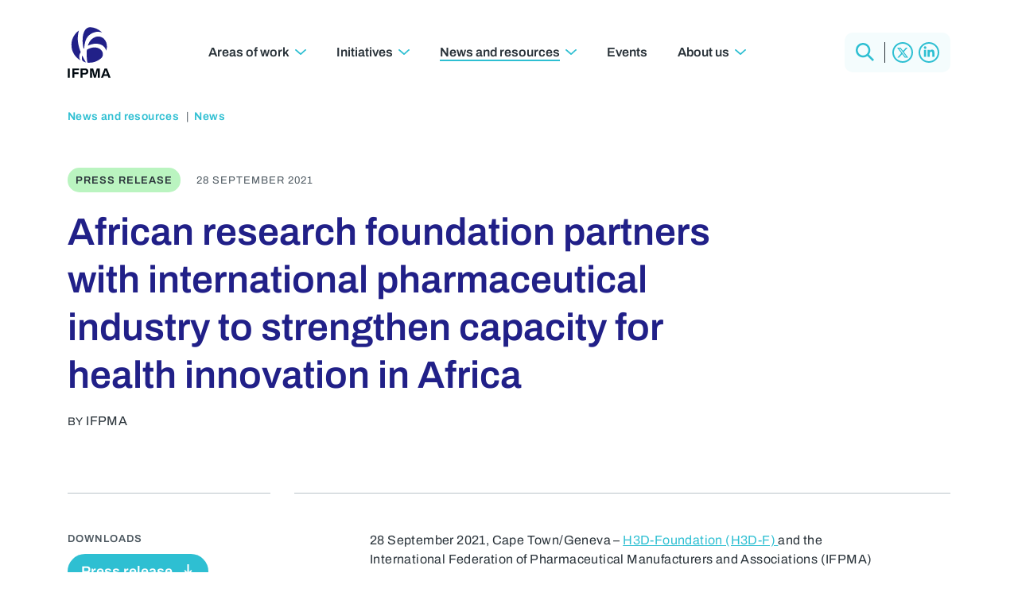

--- FILE ---
content_type: text/html; charset=UTF-8
request_url: https://www.ifpma.org/news/african-research-foundation-partners-with-international-pharmaceutical-industry-to-strengthen-capacity-for-health-innovation-in-africa/
body_size: 48861
content:
<!DOCTYPE html>
<html lang="en-US">
<head><meta charset="utf-8"><script>if(navigator.userAgent.match(/MSIE|Internet Explorer/i)||navigator.userAgent.match(/Trident\/7\..*?rv:11/i)){var href=document.location.href;if(!href.match(/[?&]nowprocket/)){if(href.indexOf("?")==-1){if(href.indexOf("#")==-1){document.location.href=href+"?nowprocket=1"}else{document.location.href=href.replace("#","?nowprocket=1#")}}else{if(href.indexOf("#")==-1){document.location.href=href+"&nowprocket=1"}else{document.location.href=href.replace("#","&nowprocket=1#")}}}}</script><script>(()=>{class RocketLazyLoadScripts{constructor(){this.v="2.0.4",this.userEvents=["keydown","keyup","mousedown","mouseup","mousemove","mouseover","mouseout","touchmove","touchstart","touchend","touchcancel","wheel","click","dblclick","input"],this.attributeEvents=["onblur","onclick","oncontextmenu","ondblclick","onfocus","onmousedown","onmouseenter","onmouseleave","onmousemove","onmouseout","onmouseover","onmouseup","onmousewheel","onscroll","onsubmit"]}async t(){this.i(),this.o(),/iP(ad|hone)/.test(navigator.userAgent)&&this.h(),this.u(),this.l(this),this.m(),this.k(this),this.p(this),this._(),await Promise.all([this.R(),this.L()]),this.lastBreath=Date.now(),this.S(this),this.P(),this.D(),this.O(),this.M(),await this.C(this.delayedScripts.normal),await this.C(this.delayedScripts.defer),await this.C(this.delayedScripts.async),await this.T(),await this.F(),await this.j(),await this.A(),window.dispatchEvent(new Event("rocket-allScriptsLoaded")),this.everythingLoaded=!0,this.lastTouchEnd&&await new Promise(t=>setTimeout(t,500-Date.now()+this.lastTouchEnd)),this.I(),this.H(),this.U(),this.W()}i(){this.CSPIssue=sessionStorage.getItem("rocketCSPIssue"),document.addEventListener("securitypolicyviolation",t=>{this.CSPIssue||"script-src-elem"!==t.violatedDirective||"data"!==t.blockedURI||(this.CSPIssue=!0,sessionStorage.setItem("rocketCSPIssue",!0))},{isRocket:!0})}o(){window.addEventListener("pageshow",t=>{this.persisted=t.persisted,this.realWindowLoadedFired=!0},{isRocket:!0}),window.addEventListener("pagehide",()=>{this.onFirstUserAction=null},{isRocket:!0})}h(){let t;function e(e){t=e}window.addEventListener("touchstart",e,{isRocket:!0}),window.addEventListener("touchend",function i(o){o.changedTouches[0]&&t.changedTouches[0]&&Math.abs(o.changedTouches[0].pageX-t.changedTouches[0].pageX)<10&&Math.abs(o.changedTouches[0].pageY-t.changedTouches[0].pageY)<10&&o.timeStamp-t.timeStamp<200&&(window.removeEventListener("touchstart",e,{isRocket:!0}),window.removeEventListener("touchend",i,{isRocket:!0}),"INPUT"===o.target.tagName&&"text"===o.target.type||(o.target.dispatchEvent(new TouchEvent("touchend",{target:o.target,bubbles:!0})),o.target.dispatchEvent(new MouseEvent("mouseover",{target:o.target,bubbles:!0})),o.target.dispatchEvent(new PointerEvent("click",{target:o.target,bubbles:!0,cancelable:!0,detail:1,clientX:o.changedTouches[0].clientX,clientY:o.changedTouches[0].clientY})),event.preventDefault()))},{isRocket:!0})}q(t){this.userActionTriggered||("mousemove"!==t.type||this.firstMousemoveIgnored?"keyup"===t.type||"mouseover"===t.type||"mouseout"===t.type||(this.userActionTriggered=!0,this.onFirstUserAction&&this.onFirstUserAction()):this.firstMousemoveIgnored=!0),"click"===t.type&&t.preventDefault(),t.stopPropagation(),t.stopImmediatePropagation(),"touchstart"===this.lastEvent&&"touchend"===t.type&&(this.lastTouchEnd=Date.now()),"click"===t.type&&(this.lastTouchEnd=0),this.lastEvent=t.type,t.composedPath&&t.composedPath()[0].getRootNode()instanceof ShadowRoot&&(t.rocketTarget=t.composedPath()[0]),this.savedUserEvents.push(t)}u(){this.savedUserEvents=[],this.userEventHandler=this.q.bind(this),this.userEvents.forEach(t=>window.addEventListener(t,this.userEventHandler,{passive:!1,isRocket:!0})),document.addEventListener("visibilitychange",this.userEventHandler,{isRocket:!0})}U(){this.userEvents.forEach(t=>window.removeEventListener(t,this.userEventHandler,{passive:!1,isRocket:!0})),document.removeEventListener("visibilitychange",this.userEventHandler,{isRocket:!0}),this.savedUserEvents.forEach(t=>{(t.rocketTarget||t.target).dispatchEvent(new window[t.constructor.name](t.type,t))})}m(){const t="return false",e=Array.from(this.attributeEvents,t=>"data-rocket-"+t),i="["+this.attributeEvents.join("],[")+"]",o="[data-rocket-"+this.attributeEvents.join("],[data-rocket-")+"]",s=(e,i,o)=>{o&&o!==t&&(e.setAttribute("data-rocket-"+i,o),e["rocket"+i]=new Function("event",o),e.setAttribute(i,t))};new MutationObserver(t=>{for(const n of t)"attributes"===n.type&&(n.attributeName.startsWith("data-rocket-")||this.everythingLoaded?n.attributeName.startsWith("data-rocket-")&&this.everythingLoaded&&this.N(n.target,n.attributeName.substring(12)):s(n.target,n.attributeName,n.target.getAttribute(n.attributeName))),"childList"===n.type&&n.addedNodes.forEach(t=>{if(t.nodeType===Node.ELEMENT_NODE)if(this.everythingLoaded)for(const i of[t,...t.querySelectorAll(o)])for(const t of i.getAttributeNames())e.includes(t)&&this.N(i,t.substring(12));else for(const e of[t,...t.querySelectorAll(i)])for(const t of e.getAttributeNames())this.attributeEvents.includes(t)&&s(e,t,e.getAttribute(t))})}).observe(document,{subtree:!0,childList:!0,attributeFilter:[...this.attributeEvents,...e]})}I(){this.attributeEvents.forEach(t=>{document.querySelectorAll("[data-rocket-"+t+"]").forEach(e=>{this.N(e,t)})})}N(t,e){const i=t.getAttribute("data-rocket-"+e);i&&(t.setAttribute(e,i),t.removeAttribute("data-rocket-"+e))}k(t){Object.defineProperty(HTMLElement.prototype,"onclick",{get(){return this.rocketonclick||null},set(e){this.rocketonclick=e,this.setAttribute(t.everythingLoaded?"onclick":"data-rocket-onclick","this.rocketonclick(event)")}})}S(t){function e(e,i){let o=e[i];e[i]=null,Object.defineProperty(e,i,{get:()=>o,set(s){t.everythingLoaded?o=s:e["rocket"+i]=o=s}})}e(document,"onreadystatechange"),e(window,"onload"),e(window,"onpageshow");try{Object.defineProperty(document,"readyState",{get:()=>t.rocketReadyState,set(e){t.rocketReadyState=e},configurable:!0}),document.readyState="loading"}catch(t){console.log("WPRocket DJE readyState conflict, bypassing")}}l(t){this.originalAddEventListener=EventTarget.prototype.addEventListener,this.originalRemoveEventListener=EventTarget.prototype.removeEventListener,this.savedEventListeners=[],EventTarget.prototype.addEventListener=function(e,i,o){o&&o.isRocket||!t.B(e,this)&&!t.userEvents.includes(e)||t.B(e,this)&&!t.userActionTriggered||e.startsWith("rocket-")||t.everythingLoaded?t.originalAddEventListener.call(this,e,i,o):(t.savedEventListeners.push({target:this,remove:!1,type:e,func:i,options:o}),"mouseenter"!==e&&"mouseleave"!==e||t.originalAddEventListener.call(this,e,t.savedUserEvents.push,o))},EventTarget.prototype.removeEventListener=function(e,i,o){o&&o.isRocket||!t.B(e,this)&&!t.userEvents.includes(e)||t.B(e,this)&&!t.userActionTriggered||e.startsWith("rocket-")||t.everythingLoaded?t.originalRemoveEventListener.call(this,e,i,o):t.savedEventListeners.push({target:this,remove:!0,type:e,func:i,options:o})}}J(t,e){this.savedEventListeners=this.savedEventListeners.filter(i=>{let o=i.type,s=i.target||window;return e!==o||t!==s||(this.B(o,s)&&(i.type="rocket-"+o),this.$(i),!1)})}H(){EventTarget.prototype.addEventListener=this.originalAddEventListener,EventTarget.prototype.removeEventListener=this.originalRemoveEventListener,this.savedEventListeners.forEach(t=>this.$(t))}$(t){t.remove?this.originalRemoveEventListener.call(t.target,t.type,t.func,t.options):this.originalAddEventListener.call(t.target,t.type,t.func,t.options)}p(t){let e;function i(e){return t.everythingLoaded?e:e.split(" ").map(t=>"load"===t||t.startsWith("load.")?"rocket-jquery-load":t).join(" ")}function o(o){function s(e){const s=o.fn[e];o.fn[e]=o.fn.init.prototype[e]=function(){return this[0]===window&&t.userActionTriggered&&("string"==typeof arguments[0]||arguments[0]instanceof String?arguments[0]=i(arguments[0]):"object"==typeof arguments[0]&&Object.keys(arguments[0]).forEach(t=>{const e=arguments[0][t];delete arguments[0][t],arguments[0][i(t)]=e})),s.apply(this,arguments),this}}if(o&&o.fn&&!t.allJQueries.includes(o)){const e={DOMContentLoaded:[],"rocket-DOMContentLoaded":[]};for(const t in e)document.addEventListener(t,()=>{e[t].forEach(t=>t())},{isRocket:!0});o.fn.ready=o.fn.init.prototype.ready=function(i){function s(){parseInt(o.fn.jquery)>2?setTimeout(()=>i.bind(document)(o)):i.bind(document)(o)}return"function"==typeof i&&(t.realDomReadyFired?!t.userActionTriggered||t.fauxDomReadyFired?s():e["rocket-DOMContentLoaded"].push(s):e.DOMContentLoaded.push(s)),o([])},s("on"),s("one"),s("off"),t.allJQueries.push(o)}e=o}t.allJQueries=[],o(window.jQuery),Object.defineProperty(window,"jQuery",{get:()=>e,set(t){o(t)}})}P(){const t=new Map;document.write=document.writeln=function(e){const i=document.currentScript,o=document.createRange(),s=i.parentElement;let n=t.get(i);void 0===n&&(n=i.nextSibling,t.set(i,n));const c=document.createDocumentFragment();o.setStart(c,0),c.appendChild(o.createContextualFragment(e)),s.insertBefore(c,n)}}async R(){return new Promise(t=>{this.userActionTriggered?t():this.onFirstUserAction=t})}async L(){return new Promise(t=>{document.addEventListener("DOMContentLoaded",()=>{this.realDomReadyFired=!0,t()},{isRocket:!0})})}async j(){return this.realWindowLoadedFired?Promise.resolve():new Promise(t=>{window.addEventListener("load",t,{isRocket:!0})})}M(){this.pendingScripts=[];this.scriptsMutationObserver=new MutationObserver(t=>{for(const e of t)e.addedNodes.forEach(t=>{"SCRIPT"!==t.tagName||t.noModule||t.isWPRocket||this.pendingScripts.push({script:t,promise:new Promise(e=>{const i=()=>{const i=this.pendingScripts.findIndex(e=>e.script===t);i>=0&&this.pendingScripts.splice(i,1),e()};t.addEventListener("load",i,{isRocket:!0}),t.addEventListener("error",i,{isRocket:!0}),setTimeout(i,1e3)})})})}),this.scriptsMutationObserver.observe(document,{childList:!0,subtree:!0})}async F(){await this.X(),this.pendingScripts.length?(await this.pendingScripts[0].promise,await this.F()):this.scriptsMutationObserver.disconnect()}D(){this.delayedScripts={normal:[],async:[],defer:[]},document.querySelectorAll("script[type$=rocketlazyloadscript]").forEach(t=>{t.hasAttribute("data-rocket-src")?t.hasAttribute("async")&&!1!==t.async?this.delayedScripts.async.push(t):t.hasAttribute("defer")&&!1!==t.defer||"module"===t.getAttribute("data-rocket-type")?this.delayedScripts.defer.push(t):this.delayedScripts.normal.push(t):this.delayedScripts.normal.push(t)})}async _(){await this.L();let t=[];document.querySelectorAll("script[type$=rocketlazyloadscript][data-rocket-src]").forEach(e=>{let i=e.getAttribute("data-rocket-src");if(i&&!i.startsWith("data:")){i.startsWith("//")&&(i=location.protocol+i);try{const o=new URL(i).origin;o!==location.origin&&t.push({src:o,crossOrigin:e.crossOrigin||"module"===e.getAttribute("data-rocket-type")})}catch(t){}}}),t=[...new Map(t.map(t=>[JSON.stringify(t),t])).values()],this.Y(t,"preconnect")}async G(t){if(await this.K(),!0!==t.noModule||!("noModule"in HTMLScriptElement.prototype))return new Promise(e=>{let i;function o(){(i||t).setAttribute("data-rocket-status","executed"),e()}try{if(navigator.userAgent.includes("Firefox/")||""===navigator.vendor||this.CSPIssue)i=document.createElement("script"),[...t.attributes].forEach(t=>{let e=t.nodeName;"type"!==e&&("data-rocket-type"===e&&(e="type"),"data-rocket-src"===e&&(e="src"),i.setAttribute(e,t.nodeValue))}),t.text&&(i.text=t.text),t.nonce&&(i.nonce=t.nonce),i.hasAttribute("src")?(i.addEventListener("load",o,{isRocket:!0}),i.addEventListener("error",()=>{i.setAttribute("data-rocket-status","failed-network"),e()},{isRocket:!0}),setTimeout(()=>{i.isConnected||e()},1)):(i.text=t.text,o()),i.isWPRocket=!0,t.parentNode.replaceChild(i,t);else{const i=t.getAttribute("data-rocket-type"),s=t.getAttribute("data-rocket-src");i?(t.type=i,t.removeAttribute("data-rocket-type")):t.removeAttribute("type"),t.addEventListener("load",o,{isRocket:!0}),t.addEventListener("error",i=>{this.CSPIssue&&i.target.src.startsWith("data:")?(console.log("WPRocket: CSP fallback activated"),t.removeAttribute("src"),this.G(t).then(e)):(t.setAttribute("data-rocket-status","failed-network"),e())},{isRocket:!0}),s?(t.fetchPriority="high",t.removeAttribute("data-rocket-src"),t.src=s):t.src="data:text/javascript;base64,"+window.btoa(unescape(encodeURIComponent(t.text)))}}catch(i){t.setAttribute("data-rocket-status","failed-transform"),e()}});t.setAttribute("data-rocket-status","skipped")}async C(t){const e=t.shift();return e?(e.isConnected&&await this.G(e),this.C(t)):Promise.resolve()}O(){this.Y([...this.delayedScripts.normal,...this.delayedScripts.defer,...this.delayedScripts.async],"preload")}Y(t,e){this.trash=this.trash||[];let i=!0;var o=document.createDocumentFragment();t.forEach(t=>{const s=t.getAttribute&&t.getAttribute("data-rocket-src")||t.src;if(s&&!s.startsWith("data:")){const n=document.createElement("link");n.href=s,n.rel=e,"preconnect"!==e&&(n.as="script",n.fetchPriority=i?"high":"low"),t.getAttribute&&"module"===t.getAttribute("data-rocket-type")&&(n.crossOrigin=!0),t.crossOrigin&&(n.crossOrigin=t.crossOrigin),t.integrity&&(n.integrity=t.integrity),t.nonce&&(n.nonce=t.nonce),o.appendChild(n),this.trash.push(n),i=!1}}),document.head.appendChild(o)}W(){this.trash.forEach(t=>t.remove())}async T(){try{document.readyState="interactive"}catch(t){}this.fauxDomReadyFired=!0;try{await this.K(),this.J(document,"readystatechange"),document.dispatchEvent(new Event("rocket-readystatechange")),await this.K(),document.rocketonreadystatechange&&document.rocketonreadystatechange(),await this.K(),this.J(document,"DOMContentLoaded"),document.dispatchEvent(new Event("rocket-DOMContentLoaded")),await this.K(),this.J(window,"DOMContentLoaded"),window.dispatchEvent(new Event("rocket-DOMContentLoaded"))}catch(t){console.error(t)}}async A(){try{document.readyState="complete"}catch(t){}try{await this.K(),this.J(document,"readystatechange"),document.dispatchEvent(new Event("rocket-readystatechange")),await this.K(),document.rocketonreadystatechange&&document.rocketonreadystatechange(),await this.K(),this.J(window,"load"),window.dispatchEvent(new Event("rocket-load")),await this.K(),window.rocketonload&&window.rocketonload(),await this.K(),this.allJQueries.forEach(t=>t(window).trigger("rocket-jquery-load")),await this.K(),this.J(window,"pageshow");const t=new Event("rocket-pageshow");t.persisted=this.persisted,window.dispatchEvent(t),await this.K(),window.rocketonpageshow&&window.rocketonpageshow({persisted:this.persisted})}catch(t){console.error(t)}}async K(){Date.now()-this.lastBreath>45&&(await this.X(),this.lastBreath=Date.now())}async X(){return document.hidden?new Promise(t=>setTimeout(t)):new Promise(t=>requestAnimationFrame(t))}B(t,e){return e===document&&"readystatechange"===t||(e===document&&"DOMContentLoaded"===t||(e===window&&"DOMContentLoaded"===t||(e===window&&"load"===t||e===window&&"pageshow"===t)))}static run(){(new RocketLazyLoadScripts).t()}}RocketLazyLoadScripts.run()})();</script>

	<!-- Google Tag Manager --><script type="rocketlazyloadscript">(function(w,d,s,l,i){w[l]=w[l]||[];w[l].push({'gtm.start':new Date().getTime(),event:'gtm.js'});var f=d.getElementsByTagName(s)[0],j=d.createElement(s),dl=l!='dataLayer'?'&l='+l:'';j.async=true;j.src='https://www.googletagmanager.com/gtm.js?id='+i+dl;f.parentNode.insertBefore(j,f);})(window,document,'script','dataLayer','GTM-N5ZMNQW');</script><!-- End Google Tag Manager -->

	
	<meta name="viewport" content="width=device-width, initial-scale=1.0">

	<!-- <link rel="preconnect" href="https://fonts.googleapis.com">
	<link rel="preconnect" href="https://fonts.gstatic.com" crossorigin>
	<link href="https://fonts.googleapis.com/css2?family=Archivo:ital,wght@0,400;0,600;1,400&display=swap" rel="stylesheet"> -->
							
	<meta name='robots' content='index, follow, max-image-preview:large, max-snippet:-1, max-video-preview:-1' />

	<!-- This site is optimized with the Yoast SEO plugin v26.8 - https://yoast.com/product/yoast-seo-wordpress/ -->
	<title>African research foundation partners with international pharmaceutical industry to strengthen capacity for health innovation in Africa | IFPMA</title>
<link crossorigin data-rocket-preload as="font" href="https://www.ifpma.org/wp-content/themes/ifpma/fonts/archivo-v19-latin-regular.woff2" rel="preload">
<style id="wpr-usedcss">img:is([sizes=auto i],[sizes^="auto," i]){contain-intrinsic-size:3000px 1500px}@font-face{font-display:swap;font-family:Archivo;font-style:normal;font-weight:400;src:url('https://www.ifpma.org/wp-content/themes/ifpma/fonts/archivo-v19-latin-regular.woff2') format('woff2')}@font-face{font-display:swap;font-family:Archivo;font-style:normal;font-weight:600;src:url('https://www.ifpma.org/wp-content/themes/ifpma/fonts/archivo-v19-latin-600.woff2') format('woff2')}article,footer,header,main{display:block}video{display:inline-block}[hidden],template{display:none}html{font-family:sans-serif;-ms-text-size-adjust:100%;-webkit-text-size-adjust:100%}body{margin:0}a{background:0 0}a:focus{outline:dotted thin}a:active,a:hover{outline:0}strong{font-weight:700}code{font-family:monospace,serif;font-size:1em}img{border:0}svg:not(:root){overflow:hidden}fieldset{border:1px solid silver;margin:0 2px;padding:.35em .625em .75em}legend{border:0;padding:0}button,input,select,textarea{font-family:inherit;font-size:100%;margin:0}button,input{line-height:normal}button,select{text-transform:none}button,html input[type=button],input[type=reset],input[type=submit]{-webkit-appearance:button;cursor:pointer}button[disabled],html input[disabled]{cursor:default}input[type=checkbox],input[type=radio]{box-sizing:border-box;padding:0}input[type=search]{-webkit-appearance:textfield;-moz-box-sizing:content-box;-webkit-box-sizing:content-box;box-sizing:content-box}input[type=search]::-webkit-search-cancel-button,input[type=search]::-webkit-search-decoration{-webkit-appearance:none}button::-moz-focus-inner,input::-moz-focus-inner{border:0;padding:0}textarea{overflow:auto;vertical-align:top}table{border-collapse:collapse;border-spacing:0}:root{--swiper-theme-color:#007aff}.swiper{margin-left:auto;margin-right:auto;position:relative;overflow:hidden;list-style:none;padding:0;z-index:1}.swiper-wrapper{position:relative;width:100%;height:100%;z-index:1;display:flex;transition-property:transform;box-sizing:content-box}.swiper-wrapper{transform:translate3d(0,0,0)}.swiper-slide{flex-shrink:0;width:100%;height:100%;position:relative;transition-property:transform}.swiper-slide-invisible-blank{visibility:hidden}:root{--swiper-navigation-size:44px}.swiper-button-next,.swiper-button-prev{position:absolute;top:50%;width:calc(var(--swiper-navigation-size)/ 44 * 27);height:var(--swiper-navigation-size);margin-top:calc(0px - (var(--swiper-navigation-size)/ 2));z-index:10;cursor:pointer;display:flex;align-items:center;justify-content:center;color:var(--swiper-navigation-color,var(--swiper-theme-color))}.swiper-button-next.swiper-button-disabled,.swiper-button-prev.swiper-button-disabled{opacity:.35;cursor:auto;pointer-events:none}.swiper-button-next.swiper-button-hidden,.swiper-button-prev.swiper-button-hidden{opacity:0;cursor:auto;pointer-events:none}.swiper-navigation-disabled .swiper-button-next,.swiper-navigation-disabled .swiper-button-prev{display:none!important}.swiper-button-next:after,.swiper-button-prev:after{font-family:swiper-icons;font-size:var(--swiper-navigation-size);text-transform:none!important;letter-spacing:0;font-variant:initial;line-height:1}.swiper-button-prev{left:10px;right:auto}.swiper-button-prev:after{content:'prev'}.swiper-button-next{right:10px;left:auto}.swiper-button-next:after{content:'next'}.swiper-button-lock{display:none}.swiper-pagination{position:absolute;text-align:center;transition:.3s opacity;transform:translate3d(0,0,0);z-index:10}.swiper-scrollbar{border-radius:10px;position:relative;-ms-touch-action:none;background:rgba(0,0,0,.1)}.swiper-scrollbar-disabled>.swiper-scrollbar,.swiper-scrollbar.swiper-scrollbar-disabled{display:none!important}.swiper-scrollbar.swiper-scrollbar-horizontal{position:absolute;left:1%;bottom:3px;z-index:50;height:5px;width:98%}.swiper-scrollbar.swiper-scrollbar-vertical{position:absolute;right:3px;top:1%;z-index:50;width:5px;height:98%}.swiper-scrollbar-drag{height:100%;width:100%;position:relative;background:rgba(0,0,0,.5);border-radius:10px;left:0;top:0}.swiper-scrollbar-lock{display:none}.swiper-zoom-container{width:100%;height:100%;display:flex;justify-content:center;align-items:center;text-align:center}.swiper-zoom-container>img,.swiper-zoom-container>svg{max-width:100%;max-height:100%;object-fit:contain}.swiper-slide-zoomed{cursor:move}.swiper-lazy-preloader{width:42px;height:42px;position:absolute;left:50%;top:50%;margin-left:-21px;margin-top:-21px;z-index:10;transform-origin:50%;box-sizing:border-box;border:4px solid var(--swiper-preloader-color,var(--swiper-theme-color));border-radius:50%;border-top-color:transparent}.swiper:not(.swiper-watch-progress) .swiper-lazy-preloader{animation:1s linear infinite swiper-preloader-spin}@keyframes swiper-preloader-spin{0%{transform:rotate(0)}100%{transform:rotate(360deg)}}.swiper .swiper-notification{position:absolute;left:0;top:0;pointer-events:none;opacity:0;z-index:-1000}*{padding:0;margin:0;min-height:0;min-width:0}*,:after,:before{-moz-box-sizing:border-box;-webkit-box-sizing:border-box;box-sizing:border-box}:root{--logo-blue:#212088;--highlight-blue:#2ebfd2;--dark-grey:#293239;--mid-grey:#4d5860;--light-grey:#bbc3c9;--neutral-blue:#f0f8f9;--pastel-blue:#C2E9FF;--pastel-green:#BAF4C0;--pastel-yellow:#fbfcc3;--pastel-orange:#fdd9bf;--pastel-pink:#ffc1e3;--pastel-purple:#c7bff6;--very-very-light-blue:#f4fcfd;--very-very-light-dark:#293941;--font:"Archivo",sans-serif}html{scroll-behavior:smooth}div[id]{scroll-margin-top:100px}body{font-weight:400;font-family:var(--font);padding:0;margin:0;background:#fff;color:var(--dark-grey);font-size:16px;line-height:24px;letter-spacing:.4px}.wrapper{overflow:hidden;display:flex;flex-direction:column;min-height:100vh;max-width:100vw;padding:116px 0 0}.inner{width:100%;max-width:1140px;padding:0 15px;display:flex;flex-direction:column;margin:0 auto}button,input,select,textarea{appearance:none!important;border-radius:0!important;font-weight:400;font-family:var(--font-text)}a,button,input,select,textarea{outline:0!important;text-decoration:none}h2,h3,h4,h6{margin:0;padding:0;font-weight:600;font-family:var(--font);letter-spacing:0}img{max-width:100%;height:auto;display:block}strong{font-weight:600}a,a circle,a path,a span,a:after,a:before,button,button:after,button:before,label{transition:all .4s}.grid{display:grid;grid-template-columns:repeat(12,1fr);column-gap:30px}.button{min-height:44px;padding:6px 12px 6px 15px;display:flex;font-weight:600;color:var(--highlight-blue);font-size:18px;line-height:18px;align-items:center;border:2px solid var(--highlight-blue);letter-spacing:0;border-radius:44px!important;text-decoration:none!important;background:0 0}.button::after{content:'';display:inline-block;width:17px;height:14px;background:url('data:image/svg+xml;charset=utf8,%3Csvg%20version%3D%221.1%22%20xmlns%3D%22http%3A%2F%2Fwww.w3.org%2F2000%2Fsvg%22%20xmlns%3Axlink%3D%22http%3A%2F%2Fwww.w3.org%2F1999%2Fxlink%22%20x%3D%220px%22%20y%3D%220px%22%20viewBox%3D%220%200%2016.9%2013.4%22%20style%3D%22enable-background%3Anew%200%200%2016.9%2013.4%3B%22%20xml%3Aspace%3D%22preserve%22%3E%3Cpath%20fill%3D%22%232EBFD2%22%20d%3D%22M16.6%2C6l-5.7-5.7c-0.4-0.4-0.9-0.4-1.3%2C0c-0.4%2C0.4-0.4%2C0.9%2C0%2C1.3l4.2%2C4.2H0v1.8h13.8l-4.2%2C4.2%20c-0.4%2C0.4-0.4%2C0.9%2C0%2C1.3c0.4%2C0.4%2C0.9%2C0.4%2C1.3%2C0l5.7-5.7C17%2C6.9%2C17%2C6.3%2C16.6%2C6z%22%2F%3E%3C%2Fsvg%3E') center center no-repeat;background-size:100%;margin:0 0 0 6px;transition:all .4s;flex-shrink:0}.reverse.button{background:var(--highlight-blue);color:#fff}.reverse.button::after{background:url('data:image/svg+xml;charset=utf8,%3Csvg%20version%3D%221.1%22%20xmlns%3D%22http%3A%2F%2Fwww.w3.org%2F2000%2Fsvg%22%20xmlns%3Axlink%3D%22http%3A%2F%2Fwww.w3.org%2F1999%2Fxlink%22%20x%3D%220px%22%20y%3D%220px%22%20viewBox%3D%220%200%2016.9%2013.4%22%20style%3D%22enable-background%3Anew%200%200%2016.9%2013.4%3B%22%20xml%3Aspace%3D%22preserve%22%3E%3Cpath%20fill%3D%22%23ffffff%22%20d%3D%22M16.6%2C6l-5.7-5.7c-0.4-0.4-0.9-0.4-1.3%2C0c-0.4%2C0.4-0.4%2C0.9%2C0%2C1.3l4.2%2C4.2H0v1.8h13.8l-4.2%2C4.2%20c-0.4%2C0.4-0.4%2C0.9%2C0%2C1.3c0.4%2C0.4%2C0.9%2C0.4%2C1.3%2C0l5.7-5.7C17%2C6.9%2C17%2C6.3%2C16.6%2C6z%22%2F%3E%3C%2Fsvg%3E') center center no-repeat;background-size:100%}.download{display:flex;height:44px;font-weight:600;color:#fff!important;text-decoration:none!important;background:var(--highlight-blue);font-size:18px;line-height:28px;align-items:center;letter-spacing:0;padding:0 15px;border-radius:44px;border:2px solid var(--highlight-blue)}.download svg{display:block;width:17px;height:auto;margin:0 0 0 11px}.link{display:flex;font-weight:600;color:var(--highlight-blue);font-size:18px;line-height:22px;align-items:center;letter-spacing:0;text-decoration:none!important}.link::after{content:'';display:inline-block;width:17px;height:14px;background:url('data:image/svg+xml;charset=utf8,%3Csvg%20version%3D%221.1%22%20xmlns%3D%22http%3A%2F%2Fwww.w3.org%2F2000%2Fsvg%22%20xmlns%3Axlink%3D%22http%3A%2F%2Fwww.w3.org%2F1999%2Fxlink%22%20x%3D%220px%22%20y%3D%220px%22%20viewBox%3D%220%200%2016.9%2013.4%22%20style%3D%22enable-background%3Anew%200%200%2016.9%2013.4%3B%22%20xml%3Aspace%3D%22preserve%22%3E%3Cpath%20fill%3D%22%232EBFD2%22%20d%3D%22M16.6%2C6l-5.7-5.7c-0.4-0.4-0.9-0.4-1.3%2C0c-0.4%2C0.4-0.4%2C0.9%2C0%2C1.3l4.2%2C4.2H0v1.8h13.8l-4.2%2C4.2%20c-0.4%2C0.4-0.4%2C0.9%2C0%2C1.3c0.4%2C0.4%2C0.9%2C0.4%2C1.3%2C0l5.7-5.7C17%2C6.9%2C17%2C6.3%2C16.6%2C6z%22%2F%3E%3C%2Fsvg%3E') center center no-repeat;background-size:100%;margin:0 0 0 6px;transition:all .4s}.flink{display:flex;font-weight:600;color:var(--highlight-blue);font-size:18px;line-height:22px;align-items:center;letter-spacing:0;text-decoration:none!important}.flink::after{content:'';display:inline-block;width:17px;height:14px;background:url('data:image/svg+xml;charset=utf8,%3Csvg%20version%3D%221.1%22%20xmlns%3D%22http%3A%2F%2Fwww.w3.org%2F2000%2Fsvg%22%20xmlns%3Axlink%3D%22http%3A%2F%2Fwww.w3.org%2F1999%2Fxlink%22%20x%3D%220px%22%20y%3D%220px%22%20viewBox%3D%220%200%2016.9%2013.4%22%20style%3D%22enable-background%3Anew%200%200%2016.9%2013.4%3B%22%20xml%3Aspace%3D%22preserve%22%3E%3Cpath%20fill%3D%22%232EBFD2%22%20d%3D%22M16.6%2C6l-5.7-5.7c-0.4-0.4-0.9-0.4-1.3%2C0c-0.4%2C0.4-0.4%2C0.9%2C0%2C1.3l4.2%2C4.2H0v1.8h13.8l-4.2%2C4.2%20c-0.4%2C0.4-0.4%2C0.9%2C0%2C1.3c0.4%2C0.4%2C0.9%2C0.4%2C1.3%2C0l5.7-5.7C17%2C6.9%2C17%2C6.3%2C16.6%2C6z%22%2F%3E%3C%2Fsvg%3E') center center no-repeat;background-size:100%;margin:0 0 0 6px;transition:all .4s}@media (hover){.link:hover::after{transform:translateX(5px)}a:hover .flink::after{transform:translateX(5px)}.button:hover{background:var(--highlight-blue);color:#fff}.button:hover::after{background:url('data:image/svg+xml;charset=utf8,%3Csvg%20version%3D%221.1%22%20xmlns%3D%22http%3A%2F%2Fwww.w3.org%2F2000%2Fsvg%22%20xmlns%3Axlink%3D%22http%3A%2F%2Fwww.w3.org%2F1999%2Fxlink%22%20x%3D%220px%22%20y%3D%220px%22%20viewBox%3D%220%200%2016.9%2013.4%22%20style%3D%22enable-background%3Anew%200%200%2016.9%2013.4%3B%22%20xml%3Aspace%3D%22preserve%22%3E%3Cpath%20fill%3D%22%23ffffff%22%20d%3D%22M16.6%2C6l-5.7-5.7c-0.4-0.4-0.9-0.4-1.3%2C0c-0.4%2C0.4-0.4%2C0.9%2C0%2C1.3l4.2%2C4.2H0v1.8h13.8l-4.2%2C4.2%20c-0.4%2C0.4-0.4%2C0.9%2C0%2C1.3c0.4%2C0.4%2C0.9%2C0.4%2C1.3%2C0l5.7-5.7C17%2C6.9%2C17%2C6.3%2C16.6%2C6z%22%2F%3E%3C%2Fsvg%3E') center center no-repeat;background-size:100%}.reverse.button:hover{color:var(--highlight-blue);background:0 0}.reverse.button:hover::after{background:url('data:image/svg+xml;charset=utf8,%3Csvg%20version%3D%221.1%22%20xmlns%3D%22http%3A%2F%2Fwww.w3.org%2F2000%2Fsvg%22%20xmlns%3Axlink%3D%22http%3A%2F%2Fwww.w3.org%2F1999%2Fxlink%22%20x%3D%220px%22%20y%3D%220px%22%20viewBox%3D%220%200%2016.9%2013.4%22%20style%3D%22enable-background%3Anew%200%200%2016.9%2013.4%3B%22%20xml%3Aspace%3D%22preserve%22%3E%3Cpath%20fill%3D%22%232EBFD2%22%20d%3D%22M16.6%2C6l-5.7-5.7c-0.4-0.4-0.9-0.4-1.3%2C0c-0.4%2C0.4-0.4%2C0.9%2C0%2C1.3l4.2%2C4.2H0v1.8h13.8l-4.2%2C4.2%20c-0.4%2C0.4-0.4%2C0.9%2C0%2C1.3c0.4%2C0.4%2C0.9%2C0.4%2C1.3%2C0l5.7-5.7C17%2C6.9%2C17%2C6.3%2C16.6%2C6z%22%2F%3E%3C%2Fsvg%3E') center center no-repeat;background-size:100%}.download:hover{background:0 0;color:var(--highlight-blue)!important}.download:hover svg path{fill:var(--highlight-blue)}}@media (max-width:1023.5px){.wrapper{padding:60px 0 0}}.header{position:fixed;top:0;left:0;right:0;background:0 0;z-index:1000;transition:all .66s}.header>.inner{height:116px;flex-direction:row;align-items:center;justify-content:space-between}.header.headroom--not-top{background:#fff}.header.headroom--unpinned{transform:translate3d(0,-100%,0)}.header .logo{width:54px;height:64px;display:block;margin:15px 0 0}.header .logo svg{width:100%;height:auto;display:block}@media (min-width:1140px){.header .mobile-menu-open{display:none!important}.header ul.menu{display:flex;list-style:none;margin:0 0 0 90px}.header ul.menu>li{padding:15px 0 0}.header ul.menu>li>a{display:flex;font-size:16px;line-height:23px;padding:0 19px;font-weight:600;color:var(--dark-grey);height:101px;align-items:center;letter-spacing:0}.header ul.menu>li>a span{display:block;display:block;background-image:linear-gradient(var(--highlight-blue),var(--highlight-blue));background-repeat:no-repeat;background-size:0 2px;background-position:left bottom;padding-bottom:0;transition:background-size .4s ease,text-shadow 0s;will-change:background-size;transform:translateZ(0)}.header ul.menu>li.current-menu-item>a span{background-size:100% 2px}.header ul.menu>li .big-drop .inner>ul>li.current-menu-item>a{color:var(--highlight-blue)!important}.header ul.menu>li .big-drop .inner>ul>li>ul>li.current-menu-item>a{color:var(--highlight-blue)!important}.header ul.menu>li.menu-item-has-children>a .mobile-drop{content:'';display:inline-block;width:14px;height:9px;margin:0 0 0 7px;background:url('data:image/svg+xml;charset=utf8,%3Csvg%20version%3D%221.1%22%20xmlns%3D%22http%3A%2F%2Fwww.w3.org%2F2000%2Fsvg%22%20xmlns%3Axlink%3D%22http%3A%2F%2Fwww.w3.org%2F1999%2Fxlink%22%20x%3D%220px%22%20y%3D%220px%22%20viewBox%3D%220%200%2013.4%207.6%22%20style%3D%22enable-background%3Anew%200%200%2013.4%207.6%3B%22%20xml%3Aspace%3D%22preserve%22%3E%3Cpath%20fill%3D%22%232EBFD2%22%20d%3D%22M13.1%2C0.3c-0.4-0.4-0.9-0.4-1.3%2C0l-5%2C5.1L1.6%2C0.3c-0.4-0.4-0.9-0.4-1.3%2C0s-0.4%2C0.9%2C0%2C1.3l5.8%2C5.7%20c0.4%2C0.4%2C0.9%2C0.4%2C1.3%2C0l5.7-5.8C13.5%2C1.2%2C13.5%2C0.6%2C13.1%2C0.3z%22%2F%3E%3C%2Fsvg%3E') center center no-repeat;background-size:100%;transition:all .4s;transform:rotate(0)}.header ul.menu>li .big-drop{position:absolute;left:0;right:0;top:100%;background:var(--dark-grey);padding:62px 0 60px;opacity:0;pointer-events:none;transition:all .4s;display:block!important}.header ul.menu>li.float .big-drop{padding-bottom:30px}.header ul.menu>li .big-drop .inner>ul{display:grid;list-style:none;grid-template-columns:1fr 1fr 1fr 1fr;column-gap:30px;row-gap:12px}.header ul.menu>li .big-drop .inner>ul>li{display:flex;flex-direction:column}.header ul.menu>li.float .big-drop .inner>ul{display:block;list-style:none;margin:0 -30px 0 0;width:calc(100% + 30px)}.header ul.menu>li.float .big-drop .inner>ul>li{display:flex;flex-direction:column;padding:0 30px 12px 0;width:25%;float:left;margin:0 0 30px}.header ul.menu>li.float .big-drop .inner>ul>li:last-child{margin:0}.header ul.menu>li>ul.sub-menu{opacity:0}.header ul.menu>li.float .big-drop .inner>ul.sub-menu{opacity:1}.header ul.menu>li .big-drop .inner>ul>li>a{display:block;font-size:20px;line-height:28px;letter-spacing:.4px;font-weight:600;border-bottom:1px solid #fff;color:#fff;padding:0 0 15px;margin:0 0 15px}.header ul.menu>li .big-drop .inner>ul>li>a::after{content:'';display:inline-block;width:17px;height:14px;background:url('data:image/svg+xml;charset=utf8,%3Csvg%20version%3D%221.1%22%20xmlns%3D%22http%3A%2F%2Fwww.w3.org%2F2000%2Fsvg%22%20xmlns%3Axlink%3D%22http%3A%2F%2Fwww.w3.org%2F1999%2Fxlink%22%20x%3D%220px%22%20y%3D%220px%22%20viewBox%3D%220%200%2016.9%2013.4%22%20style%3D%22enable-background%3Anew%200%200%2016.9%2013.4%3B%22%20xml%3Aspace%3D%22preserve%22%3E%3Cpath%20fill%3D%22%232EBFD2%22%20d%3D%22M16.6%2C6l-5.7-5.7c-0.4-0.4-0.9-0.4-1.3%2C0c-0.4%2C0.4-0.4%2C0.9%2C0%2C1.3l4.2%2C4.2H0v1.8h13.8l-4.2%2C4.2%20c-0.4%2C0.4-0.4%2C0.9%2C0%2C1.3c0.4%2C0.4%2C0.9%2C0.4%2C1.3%2C0l5.7-5.7C17%2C6.9%2C17%2C6.3%2C16.6%2C6z%22%2F%3E%3C%2Fsvg%3E') center center no-repeat;background-size:100%;margin:0 0 0 6px;transition:all .4s}.header ul.menu>li.two-lines .big-drop .inner>ul>li>a::before{content:'';display:block;width:24px;height:24px;float:right}.header ul.menu>li.two-lines .big-drop .inner>ul>li>a::after{width:14px;height:11px}.header ul.menu>li.two-lines .big-drop .inner>ul>li>a{display:block;font-size:16px;line-height:24px;letter-spacing:.4px;font-weight:600;border-bottom:1px solid #fff;color:#fff;padding:0 0 15px;margin:0 0 15px;align-items:flex-end;min-height:65px}.header ul.menu>li .big-drop .inner>ul>li.empty>a{border-width:1px;padding:0}.header ul.menu>li .big-drop .inner>ul>li.empty>a::after{display:none}.header ul.menu>li .big-drop .inner>ul>li.has-image .img{display:block;margin:0 0 12px;overflow:hidden}.header ul.menu>li .big-drop .inner>ul>li.has-image .img img{display:block;transition:all .4s ease}.header ul.menu>li .big-drop .inner>ul>li.has-image>a{border:0}.header ul.menu>li .big-drop .inner>ul>li>ul{list-style:none}.header ul.menu>li .big-drop .inner>ul>li>ul>li{margin:0 0 8px}.header ul.menu>li .big-drop .inner>ul>li>ul>li>a{font-size:16px;line-height:24px;color:#fff}.header ul.menu>li.two-lines .big-drop .inner>ul>li>ul>li>a{font-size:14px;line-height:22px;color:#fff}.header ul.menu>li .big-drop .inner>ul>li.empty>ul>li>a{font-size:16px;line-height:24px;color:#fff}.header .mobile-only-menu{display:none!important}}.header .search-and-social{display:flex;position:relative;width:225px;height:50px;justify-content:flex-end;margin:15px 0 0}.header .search-and-social form{display:flex;transition:all .4s;opacity:0;pointer-events:none;position:absolute;top:0;right:0;bottom:0;background:var(--very-very-light-blue);border-radius:10px;z-index:10;justify-content:flex-end;padding:0 4px 0 0}.header .search-and-social form label{display:none}.header .search-and-social form input{display:flex;height:50px;border:0;background:0 0;font-size:15px;transition:all .4s;width:0;opacity:0;padding:0}.header .search-and-social form button{display:flex;border:0;background:0 0;height:50px;width:48px;align-items:center;justify-content:center;flex-shrink:0}.header .search-and-social form button svg path{transition:all .4s}.header .search-and-social .close-search{display:flex;height:50px;width:40px;align-items:center;justify-content:center;position:relative;flex-shrink:0}.header .search-and-social .close-search svg{display:block;width:15px;height:auto}.header .search-and-social .close-search svg line{transition:all .4s}.header .search-and-social .close-search::before{content:'';display:block;width:0;height:26px;position:absolute;left:0;top:50%;transform:translateY(-50%);border-left:1px solid var(--dark-grey)}.header .search-and-social .visible-part{display:flex;align-items:center;background:var(--very-very-light-blue);border-radius:10px;transition:all .4s}.header .search-and-social .social{display:flex;align-items:center;position:relative;padding:0 11px 0 6px;justify-content:flex-end}.header .search-and-social .social a{width:33px;height:50px;display:flex;align-items:center;justify-content:center;flex-shrink:0}.header .search-and-social .social a svg{width:26px;height:auto;display:block}.header .search-and-social .open-search{display:flex;height:50px;width:50px;align-items:center;justify-content:center;position:relative}.header .search-and-social .open-search svg{display:block;width:23px;height:auto}.header .search-and-social .open-search::before{content:'';display:block;width:0;height:26px;position:absolute;right:-1px;top:50%;transform:translateY(-50%);border-right:1px solid var(--dark-grey)}.header .search-and-social .social{transition:all .4s;overflow:hidden;width:83px}body.searched .header .search-and-social .social{opacity:0;pointer-events:none;width:44px}body.searched .header .search-and-social .open-search{width:48px}body:not(.searchclosing) .header .search-and-social form{transition-delay:.4s;width:92px;justify-self:flex-end}body:not(.searchclosing) .header .search-and-social form input{transition-delay:.4s}body:not(.searchclosing) .header .search-and-social .social{transition-delay:0s}body:not(.searchclosing) .header .search-and-social .open-search{transition-delay:0s}body.searched .header .search-and-social form input{opacity:1;width:133px;padding:0 0 0 15px}body.searched .header .search-and-social form{opacity:1;pointer-events:all;width:225px}body.searchclosing .header .search-and-social form{transition-delay:0s}body.searchclosing .header .search-and-social form input{transition-delay:0s}body.searchclosing .header .search-and-social .social{transition-delay:.4s}body.searchclosing .header .search-and-social .open-search{transition-delay:.4s}@media (hover) and (min-width:1039.5px){.header ul.menu>li.menu-item-has-children:hover>a .mobile-drop{transform:rotate(540deg)}.header ul.menu>li:hover>a span{background-size:100% 2px}.header ul.menu>li:hover>a{background:var(--dark-grey)}.header ul.menu>li:hover>a span{color:#fff}.header ul.menu>li:hover .big-drop{opacity:1;pointer-events:all}.moving .header ul.menu>li:hover>a{background:#fff}.moving .header ul.menu>li:hover>a span{color:var(--dark-grey)}.moving .header ul.menu>li:hover .big-drop{opacity:0;pointer-events:none}.header ul.menu>li .big-drop .inner>ul>li>a:hover::after{transform:translateX(5px)}.header ul.menu>li .big-drop .inner>ul>li>a:hover{color:var(--highlight-blue)}.header ul.menu>li .big-drop .inner>ul>li>ul>li>a:hover{color:var(--highlight-blue)}.header .search-and-social .social a:hover svg path.hb{fill:var(--highlight-blue)}.header .search-and-social .social a:hover svg path.hw{fill:#fff}.header .search-and-social .open-search:hover svg path{fill:var(--dark-grey)}.header .search-and-social form button:hover svg path{fill:var(--dark-grey)}.header .search-and-social .close-search:hover svg line{stroke:var(--dark-grey)}.header ul.menu>li .big-drop .inner>ul>li.has-image a:hover .img img{transform:scale(1.05)}}@media (max-width:1139.5px){.header>.inner{height:75px}.header .logo{position:relative;z-index:2000;width:38px;height:46px;margin:0}.header .logo svg path{transition:all .4s}.header .mobile-menu{position:fixed;top:0;left:0;right:0;bottom:0;background:var(--dark-grey);color:#fff;overflow:auto;opacity:0;pointer-events:none;transition:all .4s;padding:75px 0 0}.header .search-and-social .social{display:none}.header .search-and-social .mobile-menu-open{display:flex;width:40px;height:40px;justify-content:center;align-items:center}.header .search-and-social .mobile-menu-open span{width:18px;height:2px;background:var(--highlight-blue);position:relative;transition:all .4s}.header .search-and-social .mobile-menu-open span::before{content:'';width:18px;height:2px;background:var(--highlight-blue);position:absolute;top:-5px;left:0;transition:all .4s;transform-origin:center center}.header .search-and-social .mobile-menu-open span::after{content:'';width:18px;height:2px;background:var(--highlight-blue);position:absolute;top:5px;left:0;transition:all .4s;transform-origin:center center}body.mobile-menu-is-open{overflow:hidden}body.mobile-menu-is-open .header .logo svg path{fill:#fff}body.mobile-menu-is-open .header .mobile-menu{opacity:1;pointer-events:all}body.mobile-menu-is-open .header .search-and-social span{background:0 0}body.mobile-menu-is-open .header .search-and-social span::before{top:0;transform:rotate(225deg)}body.mobile-menu-is-open .header .search-and-social span::after{top:0;transform:rotate(-225deg)}.header ul.menu{border-top:1px solid rgba(187,195,201,.2)}.header ul.menu>li{border-bottom:1px solid rgba(187,195,201,.2)}.header ul.menu>li>a{display:flex;color:#fff;font-weight:600;align-items:center;padding:0 0 0 15px;font-size:20px;line-height:28px;letter-spacing:.4px;height:53px}.header ul.menu>li.menu-item-has-children>a .mobile-drop{display:block;width:53px;height:53px;margin:0 0 0 auto;background:url('data:image/svg+xml;charset=utf8,%3Csvg%20version%3D%221.1%22%20xmlns%3D%22http%3A%2F%2Fwww.w3.org%2F2000%2Fsvg%22%20xmlns%3Axlink%3D%22http%3A%2F%2Fwww.w3.org%2F1999%2Fxlink%22%20x%3D%220px%22%20y%3D%220px%22%20viewBox%3D%220%200%2013.4%207.6%22%20style%3D%22enable-background%3Anew%200%200%2013.4%207.6%3B%22%20xml%3Aspace%3D%22preserve%22%3E%3Cpath%20fill%3D%22%232EBFD2%22%20d%3D%22M13.1%2C0.3c-0.4-0.4-0.9-0.4-1.3%2C0l-5%2C5.1L1.6%2C0.3c-0.4-0.4-0.9-0.4-1.3%2C0s-0.4%2C0.9%2C0%2C1.3l5.8%2C5.7%20c0.4%2C0.4%2C0.9%2C0.4%2C1.3%2C0l5.7-5.8C13.5%2C1.2%2C13.5%2C0.6%2C13.1%2C0.3z%22%2F%3E%3C%2Fsvg%3E') center center no-repeat;background-size:14px;transition:all .4s;transform:rotate(0)}.header ul.menu>li.menu-item-has-children>a.dropped .mobile-drop{transform:rotate(540deg)}.header ul.menu>li .big-drop{padding:0 0 4px;display:none}.header ul.menu>li .big-drop .inner>ul{list-style:none}.header ul.menu>li .big-drop .inner>ul>li{margin:0 0 30px}.header ul.menu>li .big-drop .inner>ul>li>a{color:#fff;font-size:18px;line-height:24px;font-weight:600;display:block;border-bottom:1px solid #fff;letter-spacing:.4px;padding:5px 0 15px}.header ul.menu>li .big-drop .inner>ul>li>ul{list-style:none;padding:10px 0 0}.header ul.menu>li .big-drop .inner>ul>li>ul>li{margin:15px 0 0}.header ul.menu>li .big-drop .inner>ul>li>ul>li>a{color:#fff;font-size:18px;line-height:24px;font-weight:400;letter-spacing:.4px}.header ul.menu>li.two-lines .big-drop .inner>ul>li>ul>li>a{font-size:16px;line-height:22px;color:#fff}.header ul.menu>li.float .big-drop .inner>ul>li:not(.menu-item-has-children)>a{border:0;padding:0}.header ul.menu>li .big-drop .inner>ul>li.has-image>a{border:0;padding:0}.header ul.menu>li .big-drop .inner>ul>li.empty>a{display:none}.header ul.menu>li .big-drop .img{display:none!important}.header ul.menu>li .big-drop .inner>ul>li>a::after{content:'';display:inline-block;width:14px;height:10px;background:url('data:image/svg+xml;charset=utf8,%3Csvg%20version%3D%221.1%22%20xmlns%3D%22http%3A%2F%2Fwww.w3.org%2F2000%2Fsvg%22%20xmlns%3Axlink%3D%22http%3A%2F%2Fwww.w3.org%2F1999%2Fxlink%22%20x%3D%220px%22%20y%3D%220px%22%20viewBox%3D%220%200%2016.9%2013.4%22%20style%3D%22enable-background%3Anew%200%200%2016.9%2013.4%3B%22%20xml%3Aspace%3D%22preserve%22%3E%3Cpath%20fill%3D%22%232EBFD2%22%20d%3D%22M16.6%2C6l-5.7-5.7c-0.4-0.4-0.9-0.4-1.3%2C0c-0.4%2C0.4-0.4%2C0.9%2C0%2C1.3l4.2%2C4.2H0v1.8h13.8l-4.2%2C4.2%20c-0.4%2C0.4-0.4%2C0.9%2C0%2C1.3c0.4%2C0.4%2C0.9%2C0.4%2C1.3%2C0l5.7-5.7C17%2C6.9%2C17%2C6.3%2C16.6%2C6z%22%2F%3E%3C%2Fsvg%3E') center center no-repeat;background-size:100%;margin:0 0 0 6px;transition:all .4s}.header .search-and-social{height:40px;margin:0}.header .search-and-social form{background:var(--very-very-light-blue);padding:0}.header .search-and-social form input{height:40px}.header .search-and-social form button{height:40px;width:40px}.header .search-and-social form button svg{width:19px}.header .search-and-social .visible-part{background:var(--very-very-light-blue)}.header .search-and-social .close-search{display:flex;height:40px;width:40px}.header .search-and-social .close-search::before{height:18px}.header .search-and-social .open-search{height:40px;width:40px}.header .search-and-social .open-search svg{display:block;width:19px;height:auto}.header .search-and-social .open-search::before{height:18px}body.searched .header .search-and-social .social{display:none}body.searched .header .search-and-social .open-search{width:40px}body.searched .header .search-and-social form input{opacity:1;width:145px;padding:0 0 0 10px}body:not(.searchclosing) .header .search-and-social form{transition-delay:0s;width:80px}body:not(.searchclosing) .header .search-and-social form input{transition-delay:0s}body:not(.searchclosing) .header .search-and-social .social{transition-delay:0s}body:not(.searchclosing) .header .search-and-social .open-search{transition-delay:0s}body.searchclosing .header .search-and-social form{transition-delay:0s}body.searchclosing .header .search-and-social form input{transition-delay:0s}body.searchclosing .header .search-and-social .social{transition-delay:0s}body.searchclosing .header .search-and-social .open-search{transition-delay:0s}body.mobile-menu-is-open .header .search-and-social form{background:var(--very-very-light-dark)}body.mobile-menu-is-open .header .search-and-social .visible-part{background:var(--very-very-light-dark)}body.mobile-menu-is-open .header .search-and-social .close-search::before{border-color:#fff}body.mobile-menu-is-open .header .search-and-social .open-search::before{border-color:#fff}.header .mobile-only-menu{display:flex;margin:38px 0 0;flex-direction:column}.header .mobile-only-menu .social{list-style:none;display:flex;padding:0 15px}.header .mobile-only-menu .social li{margin:0 10px 0 0}.header .mobile-only-menu .social li a{width:36px;height:36px;display:block}.header .mobile-only-menu .social li a svg{width:100%;height:auto;display:block}.header .mobile-only-menu .social li a svg path{transition:all .4s}.header .mobile-only-menu .menu{border:0;list-style:none;margin:20px 0}.header .mobile-only-menu .menu>li{border:0}.header .mobile-only-menu .menu>li>a{font-size:18px;line-height:24px;letter-spacing:.4px}.header .mobile-only-menu .menu>li>a::after{content:'';display:inline-block;width:14px;height:10px;background:url('data:image/svg+xml;charset=utf8,%3Csvg%20version%3D%221.1%22%20xmlns%3D%22http%3A%2F%2Fwww.w3.org%2F2000%2Fsvg%22%20xmlns%3Axlink%3D%22http%3A%2F%2Fwww.w3.org%2F1999%2Fxlink%22%20x%3D%220px%22%20y%3D%220px%22%20viewBox%3D%220%200%2016.9%2013.4%22%20style%3D%22enable-background%3Anew%200%200%2016.9%2013.4%3B%22%20xml%3Aspace%3D%22preserve%22%3E%3Cpath%20fill%3D%22%232EBFD2%22%20d%3D%22M16.6%2C6l-5.7-5.7c-0.4-0.4-0.9-0.4-1.3%2C0c-0.4%2C0.4-0.4%2C0.9%2C0%2C1.3l4.2%2C4.2H0v1.8h13.8l-4.2%2C4.2%20c-0.4%2C0.4-0.4%2C0.9%2C0%2C1.3c0.4%2C0.4%2C0.9%2C0.4%2C1.3%2C0l5.7-5.7C17%2C6.9%2C17%2C6.3%2C16.6%2C6z%22%2F%3E%3C%2Fsvg%3E') center center no-repeat;background-size:100%;margin:0 0 0 6px;transition:all .4s}}.page-content h2{font-weight:600;font-size:48px;line-height:60px;color:var(--logo-blue)}.page-content h3{font-weight:600;font-size:36px;line-height:46px;color:var(--logo-blue);margin:35px 0 37px}.page-content h4{font-weight:600;font-size:24px;line-height:32px;color:var(--logo-blue);margin:27px 0 9px}@media (max-width:768.5px){.page-content h2{font-size:36px;line-height:46px}.page-content h3{font-size:24px;line-height:32px}.page-content h4{font-size:24px;line-height:32px}}.page-content h3:first-child,.page-content h4:first-child{margin-top:0}.page-content a{color:var(--highlight-blue);text-decoration:underline}.page-content ul{list-style:none;padding:0;margin:24px 0}.page-content ul li{margin:0 0 10px;padding:0 0 0 20px;position:relative}.page-content ul li::before{content:'';display:block;background:#2ebfd2;width:6px;height:6px;border-radius:6px;position:absolute;top:8px;left:2px}.page-content .underline{position:relative;align-self:flex-start}.page-content .underline::after{content:'';display:block;width:75px;height:2px;background:#2ebfd2;position:absolute;bottom:-15px;left:0}.page-content h2.underline::after{width:100px}.page-content h3.underline::after{width:75px}.page-content h4.underline::after{width:55px}.page-content p{font-size:16px;line-height:24px;margin:0 0 12px}.page-content .wp-post-image{margin:0 0 48px;width:100%;height:auto}.page-content blockquote{background:url('data:image/svg+xml;charset=utf8,%3Csvg%20version%3D%221.1%22%20xmlns%3D%22http%3A%2F%2Fwww.w3.org%2F2000%2Fsvg%22%20xmlns%3Axlink%3D%22http%3A%2F%2Fwww.w3.org%2F1999%2Fxlink%22%20x%3D%220px%22%20y%3D%220px%22%20viewBox%3D%220%200%2048%2042%22%20style%3D%22enable-background%3Anew%200%200%2048%2042%3B%22%20xml%3Aspace%3D%22preserve%22%3E%3Cpath%20fill%3D%22%232EBFD2%22%20d%3D%22M48%2C0v8.7c-1.7%2C0.1-3.4%2C0.7-5%2C2c-1.6%2C1.2-3%2C2.8-4.1%2C4.8c-1%2C1.9-1.5%2C4.1-1.5%2C6.4H48V42H26.5V24.1%20c0-5.1%2C1-9.4%2C3-12.8c2-3.6%2C4.6-6.3%2C7.9-8.1C40.6%2C1.3%2C44.2%2C0.2%2C48%2C0z%20M21.5%2C0v8.7c-1.7%2C0.1-3.4%2C0.7-5%2C2c-1.6%2C1.2-3%2C2.8-4.1%2C4.8%20c-1%2C1.9-1.5%2C4.1-1.5%2C6.4h10.5V42H0V24.1c0-5.1%2C1-9.4%2C3-12.8C5%2C7.7%2C7.6%2C5%2C10.8%2C3.2C14.1%2C1.3%2C17.7%2C0.2%2C21.5%2C0z%22%2F%3E%3C%2Fsvg%3E') no-repeat;background-size:49px;margin:43px 0;padding:64px 0 0;position:relative}.page-content blockquote::before{content:'';display:block;top:32px;left:65px;right:0;position:absolute;height:1px;background:var(--light-grey)}.page-content blockquote p{color:var(--logo-blue);font-size:36px;line-height:46px;font-weight:600;letter-spacing:0;margin:0 0 22px}.page-content blockquote.blue-box{background:#f0f8f9;padding:69px 95px 51px;margin:52px -95px 45px;width:calc(100% + 190px);border-top:2px solid #2ebfd2;display:flex;flex-direction:column;align-items:flex-start}.page-content blockquote.blue-box::before{display:none}.page-content blockquote.blue-box p{color:var(--dark-grey);font-weight:400;font-size:20px;line-height:28px;margin:0 0 18px;letter-spacing:.4px}.page-content blockquote.blue-box h3{margin:0 0 30px}.page-content blockquote.authors-box-ifpma{display:grid;grid-template-columns:repeat(9,1fr);column-gap:30px;padding:54px 0 51px}.page-content blockquote.authors-box-ifpma h4{margin:0 0 35px}.page-content blockquote.authors-box-ifpma .about-ifpma{grid-column:2/span 4;display:flex;flex-direction:column;align-items:flex-start}.page-content blockquote.authors-box-ifpma .media-contact{grid-column:6/span 4;display:flex;flex-direction:column;align-items:flex-start}.page-content blockquote.authors-box-ifpma .about-ifpma p{font-size:16px;line-height:24px;letter-spacing:.4px}.page-content blockquote.authors-box-ifpma .image{margin:0 0 12px;width:160px}.page-content blockquote.authors-box-ifpma .image img{margin:0;width:100%;display:block;height:auto}.page-content blockquote.authors-box-ifpma .text span.name{font-size:20px;line-height:28px;letter-spacing:.4px;font-weight:600;display:block;margin:0 0 2px}.page-content blockquote.authors-box-ifpma .text span{font-size:16px;line-height:24px;letter-spacing:.4px;display:block;margin:0 0 7px}.page-content blockquote.authors-box-ifpma .text a{margin:0 0 7px}.page-content blockquote:last-child{margin-bottom:12px}.page-content blockquote.blue-box:last-child{margin-bottom:12px}.page-content .wp-post-image{grid-column:span 9;display:block}.page-content .video{grid-column:span 9;display:block;position:relative;margin:0 0 48px}.page-content .video iframe{margin:0}.page-content .video iframe+iframe{margin-top:47px}.page-content iframe{display:block;width:100%!important;aspect-ratio:16/9;height:auto!important;margin:43px 0 37px}.page-content .video iframe{display:block;width:100%;height:auto;aspect-ratio:16/9}.page-content table{width:100%;border:1px solid var(--light-grey);border-collapse:collapse;margin:35px 0}.page-content table td{background:var(--neutral-blue);color:var(--dark-grey);font-weight:400;text-align:left;padding:12px 20px;vertical-align:top;border:1px solid var(--light-grey);font-size:16px;line-height:24px;letter-spacing:.4px}.page-content p:last-child{margin-bottom:0}.page-content ul:last-child{margin-bottom:0}.page-content .acc-drop p:last-child{margin-bottom:18px}.page-content .acc-drop ul:last-child{margin-bottom:18px}@media (max-width:768.5px){.page-content p{margin:0 0 24px}.page-content blockquote.authors-box-ifpma .about-ifpma{grid-column:span 9}.page-content blockquote.authors-box-ifpma .media-contact{grid-column:span 9;margin:30px 0 0}.page-content blockquote.blue-box{margin:32px -15px;width:100vw;padding:30px 15px}}.focus{grid-column:span 4;margin:0 0 62px;text-decoration:none!important;align-self:flex-start}.focus:last-child{margin:0 0 175px}.focus .img{background:var(--neutral-blue);display:flex;width:100%;height:250px;justify-content:center;align-items:center;padding:35px;overflow:hidden}.focus .img img{width:100%;height:100%;object-fit:contain;margin:0;transition:all .4s ease}.focus h4{color:var(--dark-grey);text-decoration:none!important}.focus h4 svg{display:inline-block;width:17px;height:auto;margin:0 0 0 6px;transition:all .4s}.focus p{color:var(--dark-grey)}.bl{background-image:linear-gradient(var(--highlight-blue),var(--highlight-blue));text-shadow:-1px -1px #fff,-1px 1px #fff,1px -1px #fff,1px 1px #fff;background-repeat:no-repeat;background-size:0 2px;background-position:left bottom;padding-bottom:0;transition:background-size .4s ease;will-change:background-size;transform:translateZ(0)}@media (max-width:768.5px){.focus{grid-column:span 6}}@media (max-width:539.5px){.focus{grid-column:span 12}.focus .img{height:207px}.focus h4{margin:16px 0 8px}}.full-width-video-launcher{grid-column:span 12;margin:0 0 100px;width:100%;aspect-ratio:16/9}.full-width-video-launcher a{display:block;position:relative}.full-width-video-launcher a img{display:block;width:100%;height:auto}.full-width-video-launcher a span{display:flex;position:absolute;z-index:33;top:0;left:0;right:0;bottom:0;justify-content:center;align-items:center;transition:all .4s}.overlayed{position:fixed;top:0;left:0;right:0;bottom:0;z-index:6666;background:rgba(41,50,57,.95);display:flex;justify-content:center;align-items:center;padding:70px 20px 20px;transition:all .4s;opacity:0;pointer-events:none;visibility:hidden}.overlayed .innerlayed{position:relative;width:100%;max-height:calc(100vh - 240px);aspect-ratio:16/9}.overlayed .innerlayed iframe{display:block;width:100%;aspect-ratio:16/9;height:auto}.overlayed .innerlayed video{display:block;width:100%;aspect-ratio:16/9;height:auto}.overlayed .innerlayed p{position:absolute;top:100%;left:0;right:0;text-align:center;color:#fff;padding:10px 0}.overlayed.goplay{opacity:1;pointer-events:all;visibility:visible}.cta{grid-column:span 12;background:var(--neutral-blue);border-top:2px solid var(--highlight-blue);margin:0 0 100px}.cta .txt{display:flex;flex-direction:column;align-items:flex-start;padding:52px 40px 52px 18px}.cta .txt h3{margin:0 0 14px}.cta .txt p{font-size:20px;line-height:28px;letter-spacing:.4px;margin:0 0 20px}.cta .img img{width:100%;height:100%;object-fit:cover;display:block}.testimonials{grid-column:3/span 8;margin:0 0 100px}.testimonials .swiper-wrapper blockquote{margin:0}.testimonials .swiper .swiper-pagination{bottom:0;left:auto;right:0;width:auto;display:flex}@media (hover){.focus:hover .img img{transform:scale(1.05)}.focus:hover h4 svg{transform:translateX(5px)}a:hover .bl{background-size:100% 2px}.full-width-video-launcher a:hover span{background:rgba(0,0,0,.2)}.scroll-nav li a:hover{color:var(--highlight-blue)}.scroll-nav li a:hover::after{background:var(--highlight-blue)}.scroll-nav li a:hover svg{transform:translateX(5px)}}#map{width:100%;height:427px}.acc-drop{display:none}@media (max-width:768.5px){.cta{margin:0 -15px 45px;width:100vw}.testimonials{grid-column:span 12;margin:0 0 45px}.page-content blockquote p{font-size:24px;line-height:32px}.testimonials .swiper .swiper-pagination{left:0;right:auto}.page-content blockquote{background-size:38px;margin:0;padding:60px 0 0}}.scroll-nav{list-style:none;width:100%;margin:0 0 40px;background:#fff}.scroll-nav li{border-bottom:1px solid var(--light-grey);margin:0!important;padding:0!important;width:100%}.scroll-nav li::before{display:none!important}.scroll-nav li a{height:42px;font-size:20px;text-decoration:none;color:var(--dark-grey);font-weight:600;display:flex;align-items:center;cursor:pointer;width:100%;position:relative}.scroll-nav li a::after{content:'';display:block;left:0;right:0;bottom:-1px;height:2px;background:0 0;transition:all .4s;position:absolute}.scroll-nav li a svg{display:block;width:15px;height:auto;margin:0 0 0 6px;transition:all .4s}.scroll-nav li a.active{color:var(--highlight-blue)}.scroll-nav li a.active::after{background:var(--highlight-blue)}.aside .download{margin:0 0 20px}.aside h6{font-size:13px;line-height:14px;font-weight:600;text-transform:uppercase;letter-spacing:1px;color:var(--mid-grey);margin:0 0 12px}.aside ul.downloads{list-style:none;margin:0 0 28px}.aside ul.downloads li{padding:0!important;margin:0 0 12px}.aside ul.downloads li::before{display:none}.aside ul.downloads li a{color:var(--dark-grey);font-weight:600;text-decoration:none}.aside ul.downloads li a svg{display:inline-block;width:15px;height:auto;margin:0 0 0 5px;transition:all .4s}.aside ul.authors{list-style:none;margin:0 0 25px}.aside ul.authors li{display:flex;gap:15px;margin:0 0 15px;padding:0}.aside ul.authors li::before{display:none}.aside ul.authors li .img{width:70px;height:70px;flex-shrink:0}.aside ul.authors li .txt{display:flex;flex-direction:column;align-items:flex-start;justify-content:center}.aside ul.authors li .txt strong{display:block;font-size:16px;line-height:24px;letter-spacing:.4px}.aside ul.authors li .txt span{display:block;font-size:14px;line-height:22px;letter-spacing:.4px;text-transform:none}.aside .share{list-style:none;display:flex;margin:0 0 40px}.aside .share li{margin:0 8px 0 0;padding:0!important}.aside .share li::before{display:none}.aside .share li a{width:30px;height:30px;display:block}.aside .share li a svg{width:100%;height:auto;display:block}.aside .share li a svg path{transition:all .4s}.aside .topics{display:flex;flex-wrap:wrap;width:calc(100% + 10px)}.aside .topics a{display:flex;align-items:center;font-size:13px;line-height:21px;font-weight:600;color:var(--dark-grey);text-decoration:none;height:27px;padding:0 10px;border-radius:27px;border:1px solid var(--light-grey);margin:0 10px 10px 0}.aside .topics a span{display:block;white-space:nowrap;overflow:hidden;text-overflow:ellipsis;transition:none}.breadcrumbs{grid-column:1/span 12;font-size:14px;line-height:22px;letter-spacing:.4px;color:var(--mid-grey);padding:20px 0 0}.breadcrumbs a{color:var(--highlight-blue);font-weight:600;text-decoration:none!important;display:inline-flex}.breadcrumbs span:not(.bl){margin:0 4px 0 5px}.breadcrumbs span[aria-current=page]{margin:0}article{padding:0 0 100px}article .title{grid-column:1/span 9;margin:53px 0 77px}article .aside{grid-column:1/span 3;border-top:1px solid var(--light-grey);display:flex;flex-direction:column;align-items:flex-start;padding:50px 0 0}article .main{grid-column:4/span 9;display:grid;grid-template-columns:repeat(9,1fr);column-gap:30px;border-top:1px solid var(--light-grey);padding:47px 0 0}article .content{grid-column:2/span 7}article.publications .aside{grid-column:10/span 3;grid-row:3}article.publications .main{grid-column:1/span 9;grid-row:3}article.events .title{grid-column:1/span 9;margin:53px 0 64px}body.mailing-form-open{overflow:hidden}.meta{display:flex;align-items:center;margin:0 0 20px}.type{height:31px;text-transform:uppercase;font-size:13px;font-weight:600;background:var(--pastel-green);display:flex;align-items:center;letter-spacing:1px;line-height:14px;padding:0 10px;margin:0 20px 0 0;border-radius:31px;color:var(--dark-grey);white-space:nowrap}.date{text-transform:uppercase;color:var(--mid-grey);font-size:13px;letter-spacing:1px;line-height:14px}.location{text-transform:uppercase;color:var(--mid-grey);font-size:13px;letter-spacing:1px;line-height:14px;position:relative;display:flex;margin:0 0 0 20px;padding:0 0 0 20px}.location svg{position:absolute;left:0;top:-3px}.title h2{margin:0 0 16px}.authors{font-size:16px;line-height:24px}.authors span{text-transform:uppercase;font-size:14px}.authors a{color:var(--highlight-blue);text-decoration:underline}.news .type{background:var(--pastel-green)}.publications .type{background:var(--pastel-purple)}@media (max-width:768.5px){.single-news article .breadcrumbs{grid-row:1;grid-column:1/span 12}.single-news article .title{grid-row:2;grid-column:1/span 12;margin:40px 0}.single-news article .aside{grid-row:4;grid-column:1/span 12;margin:50px 0 0}.single-news article .main{grid-row:3;grid-column:1/span 12}article .content{grid-column:span 9}article.events .title{grid-column:span 12;margin:30px 0 40px}article.events .title .location{margin:10px 0 0}article.events .aside{grid-column:span 12;padding-bottom:30px}article.events .main{grid-column:span 12}.single article .meta{flex-direction:column;align-items:flex-start}.single article .meta .type{margin:0 0 10px}.single article .meta .date{margin:0}.single article .title h2{font-size:24px;line-height:32px}}.latest.three-related h3{grid-column:span 12;margin:0 0 25px}.publications.latest.grid .button{margin:0 0 25px}.article{text-decoration:none!important}.vertical.article{grid-column:span 4;display:flex;flex-direction:column;align-items:flex-start;padding:60px 0 50px;border-bottom:1px solid var(--light-grey)}.vertical.article .img{display:block;width:100%;height:auto;margin:0 0 30px}.vertical.article .wp-post-image{display:block;width:100%;height:auto;margin:0}.vertical.article .meta{margin:0 0 18px}.horizontal.article{grid-column:span 12;padding:45px 0;border-bottom:1px solid var(--light-grey)}.horizontal.article .meta{grid-column:span 2;display:flex;flex-direction:column;align-items:flex-start}.horizontal.article .txt{grid-column:span 7;display:flex;flex-direction:column;align-items:flex-start}.horizontal.article .img{grid-column:span 3;position:relative;aspect-ratio:540/340}.horizontal.article .img.shadow-vertical{padding:7.75% 21.75% 0;aspect-ratio:350/220;width:100%;display:flex;background:var(--neutral-blue);align-items:flex-end;justify-content:center;overflow:hidden}.horizontal.article .img.shadow-vertical img{box-shadow:0 0 5px rgba(0,0,0,.2);margin:0}.article h4{margin:0 0 18px;color:var(--dark-grey)}.article h4 a{color:var(--dark-grey);text-decoration:none!important}.article p{margin:0 0 18px;color:var(--dark-grey)}.horizontal.article .type{margin:0 0 15px}.horizontal.article .date{margin:0 0 0 10px}.horizontal.article h4{margin:0 0 12px}.horizontal.article p{margin:0 0 15px}.horizontal.article .icon{display:flex;width:32px;height:32px;position:absolute;top:0;right:0;z-index:20}.horizontal.article .icon svg{display:block;width:100%;height:auto}.publications .icon{background:var(--pastel-purple)}.horizontal.article .img img{margin:0}.horizontal.events.article .date{margin:6px 0 18px}.horizontal.events.article .location{margin:0;line-height:18px}.horizontal.events.article .location svg{top:50%;margin:-12px 0 0}.references{grid-column:1/span 12;margin:0 0 100px}.references h4{grid-column:1/span 3}.article .img{overflow:hidden;align-self:flex-start}.article .img img{transition:all .4s ease}@media (max-width:1023.5px){.horizontal.article .meta{grid-column:span 12;flex-direction:row;align-items:center;gap:20px}.horizontal.article .meta .type{margin:0}.horizontal.article .meta .date{margin:0}.horizontal.article .txt{grid-column:span 8}.horizontal.article .img{grid-column:span 4}}@media (max-width:539.5px){.horizontal.article .meta{grid-column:span 12;grid-row:2;flex-direction:row;align-items:center}.horizontal.article .type{margin:0}.horizontal.article .txt{grid-column:span 12;grid-row:3}.horizontal.article .img{grid-column:span 12;grid-row:1;aspect-ratio:auto;margin:-20px 0 20px}}#search-results{grid-column:span 12}.search .wrapper{padding:0}.filters{grid-column:span 12}.filters .tax{padding:25px 0;border-bottom:1px solid var(--light-grey)}.filters .tax h6{font-size:13px;line-height:27px;font-weight:600;text-transform:uppercase;letter-spacing:1px;color:var(--mid-grey);grid-column:span 2}.filters .tax div{display:flex;flex-wrap:wrap;grid-column:span 10}.filters .tax a{display:flex;align-items:center;font-size:13px;line-height:21px;font-weight:600;color:var(--dark-grey);text-decoration:none;height:27px;padding:0 10px;border-radius:27px;border:1px solid var(--light-grey);margin:0 5px 5px 0;white-space:nowrap;cursor:pointer}.filters .tax a span{transition:none}.filters .tax a svg{display:none;width:8px;height:auto;margin:0 0 0 5px}.filters .tax a.active{background:var(--dark-grey);color:#fff}.filters .tax a.active svg{display:block}@media (hover){.aside .share li a:hover svg .hb{fill:var(--highlight-blue)}.aside .share li a:hover svg .hw{fill:#fff}.aside .topics a:hover{background:var(--dark-grey);color:#fff}.aside ul.downloads li a:hover svg{transform:translateX(5px)}.article:hover .img img{transform:scale(1.05)}.filters .tax div a:hover{background:var(--dark-grey);color:#fff}.footer .quick-links .menu>li>a:hover span{background-size:100% 2px}.footer .quick-links .menu li a:hover::after{transform:translateX(5px)}.footer .c a:hover{border-bottom:2px solid var(--highlight-blue)}.footer .address a:hover{border-bottom:2px solid var(--highlight-blue)}.footer .top a:hover svg .hb{fill:var(--highlight-blue)}.footer .top a:hover svg .hw{stroke:#fff}.footer .social li a:hover svg .hb{fill:var(--highlight-blue)}.footer .social li a:hover svg .hw{fill:#fff}.fixed-top:hover svg .hb{fill:var(--highlight-blue)}.fixed-top:hover svg .hw{stroke:#fff}}@media (max-width:768.5px){.references{margin:0 0 45px}.references h4{grid-column:span 12}.vertical.article{grid-column:span 12}.horizontal.events.article .date{margin:0}.horizontal.events.article .location{margin:0 0 0 20px}.horizontal.events.article{padding:30px 0}.filters .tax h6{grid-column:span 12;text-align:center;margin:0 0 10px}.filters .tax div{grid-column:span 12;justify-content:center}.filters .tax a{margin:0 2.5px 5px}}.latest{grid-column:span 12;margin:0 0 140px}.latest h3{grid-column:span 8;position:relative;margin:0;align-self:flex-start}.latest h3::after{content:'';display:block;position:absolute;bottom:-15px;height:2px;left:0;width:75px;background:var(--highlight-blue)}.latest h2{grid-column:span 8;position:relative;margin:0 0 75px;align-self:flex-start}.latest h2::after{content:'';display:block;position:absolute;bottom:-15px;height:2px;left:0;width:100px;background:var(--highlight-blue)}.latest .button{grid-column:span 4;justify-self:flex-end;margin:0 0 15px;align-self:flex-start}.latest h2+.button{margin-top:10px}@media (max-width:768.5px){.latest h2{grid-column:span 12;margin:0 0 24px;font-size:24px}.latest .button{grid-column:span 12;justify-self:flex-start;align-self:flex-start;margin:0 0 24px}.latest h3{grid-column:span 12;margin:0 0 36px}.latest{margin:0 0 75px}}.footer{margin:auto 0 0;border-bottom:20px solid var(--logo-blue);padding:0 0 50px}.footer .logo{grid-column:1/span 8}.footer .quick-links{grid-column:9/span 4;margin:0 -5px 0 0;width:calc(100% + 5px)}.footer .c{grid-column:1/span 8}.footer .address{grid-column:9/span 4;margin:0 -5px 0 0;width:calc(100% + 5px)}.footer .top{grid-column:1/span 8}.footer .social{grid-column:9/span 4;margin:0 -5px 0 0;width:calc(100% + 5px)}.footer .logo{width:355px;align-self:flex-start;justify-self:flex-start}.footer .logo svg{width:355px;height:auto;display:block}.footer .quick-links{padding:30px 0 20px}.footer .quick-links .menu{column-count:2;list-style:none;column-gap:20px}.footer .quick-links .menu li{margin:0 0 22px;display:flex;justify-content:flex-start}.footer .quick-links .menu li a{font-size:20px;line-height:24px;letter-spacing:.4px;color:var(--dark-grey);font-weight:600;display:flex;align-items:center;white-space:nowrap}.footer .quick-links .menu li a::after{content:'';display:inline-block;width:14px;height:11px;background:url('data:image/svg+xml;charset=utf8,%3Csvg%20version%3D%221.1%22%20xmlns%3D%22http%3A%2F%2Fwww.w3.org%2F2000%2Fsvg%22%20xmlns%3Axlink%3D%22http%3A%2F%2Fwww.w3.org%2F1999%2Fxlink%22%20x%3D%220px%22%20y%3D%220px%22%20viewBox%3D%220%200%2016.9%2013.4%22%20style%3D%22enable-background%3Anew%200%200%2016.9%2013.4%3B%22%20xml%3Aspace%3D%22preserve%22%3E%3Cpath%20fill%3D%22%232EBFD2%22%20d%3D%22M16.6%2C6l-5.7-5.7c-0.4-0.4-0.9-0.4-1.3%2C0c-0.4%2C0.4-0.4%2C0.9%2C0%2C1.3l4.2%2C4.2H0v1.8h13.8l-4.2%2C4.2%20c-0.4%2C0.4-0.4%2C0.9%2C0%2C1.3c0.4%2C0.4%2C0.9%2C0.4%2C1.3%2C0l5.7-5.7C17%2C6.9%2C17%2C6.3%2C16.6%2C6z%22%2F%3E%3C%2Fsvg%3E') center center no-repeat;background-size:100%;margin:0 0 0 6px;transition:all .4s}.footer .quick-links .menu>li>a span{display:block;background-image:linear-gradient(var(--highlight-blue),var(--highlight-blue));text-shadow:-1px -1px #fff,-1px 1px #fff,1px -1px #fff,1px 1px #fff;background-repeat:no-repeat;background-size:0 2px;background-position:left bottom;padding-bottom:0;transition:background-size .4s ease;will-change:background-size;transform:translateZ(0)}.footer .c{font-size:14px;line-height:22px}.footer .c ul{list-style:none;display:flex;margin:0 0 6px}.footer .c ul li::before{content:'|'}.footer .c ul li:first-child::before{display:none}.footer .c ul li a{margin:0 9px 0 7px;white-space:nowrap}.footer .c ul li:first-child a{margin-left:0}.footer .c a{color:var(--highlight-blue);border-bottom:2px solid transparent}.footer .c p span{margin:0 4px 0 5px}.footer .address{font-size:16px;line-height:24px;padding:0 0 38px}.footer .address p{margin:0 0 2px}.footer .address a{color:var(--highlight-blue);margin:0 0 0 8px;border-bottom:2px solid transparent}.footer .top{display:flex;justify-content:flex-start}.footer .top a{display:flex;align-items:center;font-size:20px;line-height:24px;font-weight:600;color:var(--highlight-blue)}.footer .top a svg{display:block;width:40px;height:auto;margin:0 0 0 8px}.footer .top a svg line{transition:all .4s}.footer .social{list-style:none;display:flex}.footer .social li{margin:0 10px 0 0}.footer .social li a{width:36px;height:36px;display:block}.footer .social li a svg{width:100%;height:auto;display:block}.footer .social li a svg path{transition:all .4s}.fixed-top{display:flex;flex-direction:column;position:fixed;top:50%;right:0;width:70px;height:90px;background:var(--neutral-blue);margin:-45px 0 0;justify-content:center;align-items:center;font-size:18px;line-height:28px;font-weight:600;letter-spacing:.4px;color:var(--highlight-blue);border-radius:10px 0 0 10px;opacity:0;pointer-events:none;transform:translateX(100%);z-index:111}.fixed-top svg{display:block;width:40px;height:auto;margin:0 0 2px}.active.fixed-top{opacity:1;pointer-events:all;transform:none}@media (max-width:1139.5px){.footer{padding:0 0 32px}.footer .logo{grid-column:1/span 12;grid-row:1;width:227px;margin:0 0 20px}.footer .quick-links{grid-column:1/span 12;grid-row:2;margin:0;width:100%}.footer .address{grid-column:1/span 12;grid-row:3;margin:0;width:100%}.footer .social{grid-column:1/span 12;grid-row:4;margin:0 0 38px;width:100%}.footer .c{grid-column:1/span 12;grid-row:5;margin:0 0 38px;width:100%;line-height:28px}.footer .top{grid-column:1/span 12;grid-row:6;margin:0;width:100%}.footer .logo svg{width:227px;height:auto}.footer .c ul{flex-wrap:wrap;margin:0 0 35px}.footer .address{padding:0 0 22px}.footer .address p:first-child{margin:0 0 17px}.footer .quick-links .menu li{margin:0 0 19px}}@media (max-width:413.5px){.grid{column-gap:0}.footer .quick-links .menu{column-count:1}}html body .highlight-and-share-wrapper.theme-default div.has_twitter{background:var(--highlight-blue)!important;padding:0;border-radius:28px;position:relative}html body .highlight-and-share-wrapper.theme-default div.has_twitter::after{content:'';width:0;height:0;border-style:solid;border-width:7px 7px 0;border-color:#2ebfd2 transparent transparent;position:absolute;top:100%;left:50%;margin:0 0 0 -7px;display:block!important}html body .has_twitter .has-icon:not(.components-button){width:16px;height:16px;margin:0 3px 0 0}html body.has-body .highlight-and-share-wrapper:not(.theme-off) a,html body.has-body .highlight-and-share-wrapper:not(.theme-off) a:hover,html body.has-body .highlight-and-share-wrapper:not(.theme-off) a:visited{height:28px;align-items:center;font-family:var(--font);font-size:13px;letter-spacing:.4px;cursor:pointer;display:flex;padding:0 8px;text-transform:none}.twitter-carousel{grid-column:span 12;margin:0 0 100px}.twitter-carousel h4{margin:0 0 55px}.twitter-carousel .swiper{width:916px;margin:0 auto 0 0;overflow:visible}.twitter-carousel .swiper .swiper-slide{background:#fff;display:flex;transition:all 1s;opacity:.25;cursor:pointer;height:auto}.twitter-carousel .swiper .swiper-slide.swiper-slide-active{opacity:1;cursor:auto}.twitter-carousel .swiper .swiper-slide .img{width:50%;flex-shrink:0}.twitter-carousel .swiper .swiper-slide .img img{width:100%;height:auto;display:block}.twitter-carousel .swiper .swiper-slide .txt{width:50%;flex-shrink:0;padding:50px 40px}.twitter-carousel .swiper .swiper-slide .txt p{font-size:20px;line-height:28px;display:flex;flex-direction:column;align-items:flex-start;margin:0 0 20px}.twitter-carousel .tc-nav{width:100%;display:flex;padding:20px 0 0;align-items:center;gap:20px;flex-wrap:wrap}.twitter-carousel .tc-nav .button{white-space:nowrap;flex-shrink:0}.twitter-carousel .tc-nav .dots{display:flex;gap:7px;width:auto}.single .content .twitter-carousel{margin:95px -95px}.single .content .twitter-carousel .swiper{width:716px}.single .content .twitter-carousel .swiper .swiper-slide .txt{padding:30px}.single .content .twitter-carousel .swiper .swiper-slide .txt p{font-size:16px;line-height:24px}@media (max-width:768.5px){.fixed-top{display:none!important}.single .content .twitter-carousel{margin:95px 0}}#skip{display:block;position:absolute;left:-999px;top:-999px}#skip a{display:block}#skip a:focus{left:0;top:0;padding:3px;background:#ffc;border:1px solid #900}.on{transition:all .5s;opacity:0;transform:translate3d(0,100px,0)}.in{opacity:1;transform:none}a.mfcf7_zl_delete_file{box-shadow:none!important}a#mfcf7_zl_add_file{box-shadow:none!important}div#mfcf7_zl_multifilecontainer p{margin-bottom:10px}div#mfcf7_zl_multifilecontainer{margin-top:15px}.has-social-placeholder{display:none;height:0;width:0;overflow:hidden}.has-inline-text{background-color:#ffefb1;color:#000}.has-inline-text:hover{background-color:#fcd63c;color:#000}:root{--has-pinterest-button-color:#E7011D;--has-pinterest-button-color-hover:#BE0319;--has-pinterest-icon-color:#FFFFFF;--has-pinterest-icon-color-hover:#FFFFFF;--has-pinterest-text-color:#FFFFFF;--has-pinterest-text-color-hover:#FFFFFF;--has-webshare-icon-color:#FFFFFF;--has-webshare-icon-color-hover:#FFFFFF;--has-webshare-button-color:#f58f2f;--has-webshare-button-color-hover:#e17713;--has-webshare-text-color:#FFFFFF;--has-webshare-text-color-hover:#FFFFFF}.has-pin-image-wrapper{position:relative;display:inline-block}.has-pin-svg-pinterest{background:var(--has-pinterest-button-color);color:var(--has-pinterest-text-color)}.has-pin-svg-pinterest:hover{background:var(--has-pinterest-button-color-hover);color:var(--has-pinterest-text-color-hover)}.has-pin-svg-pinterest svg{color:var(--has-pinterest-icon-color);fill:var(--has-pinterest-icon-color)}.has-pin-svg-pinterest:hover svg{color:var(--has-pinterest-icon-color-hover);fill:var(--has-pinterest-icon-color-hover)}.has-pin-svg-webshare{background:var(--has-webshare-button-color);color:var(--has-webshare-text-color)}.has-pin-svg-webshare:hover{background:var(--has-webshare-button-color-hover);color:var(--has-webshare-text-color-hover)}.has-pin-svg-webshare svg{color:var(--has-webshare-icon-color);fill:var(--has-webshare-icon-color)}.has-pin-svg-webshare:hover svg{color:var(--has-webshare-icon-color-hover);fill:var(--has-webshare-icon-color-hover)}@keyframes hasFadeIn{from{opacity:0}to{opacity:1}}@keyframes hasFadeOut{from{opacity:1}to{opacity:0}}.has-icon:not(.components-button){width:25px;height:25px;vertical-align:middle}.highlight-and-share-wrapper:not(.has-admin-theme-preview-list){display:none;width:0;height:0}.highlight-and-share-wrapper:not(.has-admin-theme-preview-list)>div{display:inline-flex!important;justify-content:center;align-items:center}.highlight-and-share-wrapper{position:relative}.highlight-and-share-wrapper a,.highlight-and-share-wrapper a:hover,.highlight-and-share-wrapper div,.highlight-and-share-wrapper div:hover{transition:ease-in-out .45s;z-index:1000}.highlight-and-share-wrapper.has-no-margin-bottom>div{margin-bottom:0!important}.highlight-and-share-wrapper.has-no-margin-bottom:after{display:none!important}.highlight-and-share-wrapper.show-has-labels>div a{display:inline-flex;align-items:center;justify-content:center}.has-inline-text:not([data-has-tooltip=true]):hover:after,.highlight-and-share-wrapper>div:not(.has-tooltip):hover:after{display:none}.has-inline-text-tooltip{z-index:1000;animation-duration:.75s;animation-name:hasFadeIn;opacity:1;display:block;position:absolute;padding:8px;font-family:FranklinGothic,Helvetica,sans-serif;background-color:var(--has-inline-highlight-tooltips-background-color,#333);color:var(--has-inline-highlight-tooltips-color,#fff);font-size:13px;line-height:1.2;top:-40px;text-align:center;min-width:175px;border-radius:3px}.has-inline-text-tooltip.has-fade-out{animation-duration:.75s;animation-name:hasFadeOut;opacity:0}.highlight-and-share-wrapper.theme-default:not(.orientation-vertical) div{padding:10px;background:#32ccfe;margin-right:5px;margin-bottom:10px}.highlight-and-share-wrapper.theme-default.orientation-vertical div{padding:10px;margin-right:0;margin-bottom:8px}.highlight-and-share-wrapper.theme-default div:last-child{margin-right:0}.highlight-and-share-wrapper.theme-default div.has_twitter{background:#000;fill:#fff}.highlight-and-share-wrapper.theme-default div.has_twitter .has-text{color:#fff}.highlight-and-share-wrapper.theme-default div.has_twitter svg{color:#fff}.highlight-and-share-wrapper.theme-default div.has_copy{background:#222}.highlight-and-share-wrapper.theme-default div.has_tumblr{background:#333}.highlight-and-share-wrapper.theme-default div.has_webshare{background:#f58f2f}.highlight-and-share-wrapper.theme-default div.has_mastodon{background:#5f56ed}.highlight-and-share-wrapper.theme-default div.has_twitter:hover{background:#000;fill:#fff}.highlight-and-share-wrapper.theme-default div.has_copy:hover{background:#000}.highlight-and-share-wrapper.theme-default div.has_tumblr:hover{background:#000}.highlight-and-share-wrapper.theme-default div.has_webshare:hover{background:#e17713}.highlight-and-share-wrapper.theme-default div.has_mastodon:hover{background:#4e46c8}body.has-body .highlight-and-share-wrapper.orientation-vertical{flex-wrap:wrap;flex-direction:column}body.has-body .highlight-and-share-wrapper:not(.theme-off) a,body.has-body .highlight-and-share-wrapper:not(.theme-off) a:hover,body.has-body .highlight-and-share-wrapper:not(.theme-off) a:visited{font-family:FranklinGothic,Helvetica,sans-serif;font-weight:700;text-transform:uppercase;letter-spacing:.15em;font-size:14px;letter-spacing:.2em;color:#f8f8f8;display:inline-flex;height:100%;padding:12px 20px;text-decoration:none;transition:all .35s ease-in-out}.has-inline-text{background-color:#ffefb1;color:#000;cursor:pointer}.has-inline-text:hover{background-color:#fcd63c}.mastodon-input-prompt .has-mastodon-label{display:block;font-weight:700}.mastodon-input-prompt input{display:block;width:100%;margin-bottom:10px}</style>
	<link rel="canonical" href="https://www.ifpma.org/news/african-research-foundation-partners-with-international-pharmaceutical-industry-to-strengthen-capacity-for-health-innovation-in-africa/" />
	<meta property="og:locale" content="en_US" />
	<meta property="og:type" content="article" />
	<meta property="og:title" content="African research foundation partners with international pharmaceutical industry to strengthen capacity for health innovation in Africa | IFPMA" />
	<meta property="og:description" content="28 September 2021, Cape Town/Geneva – H3D-Foundation (H3D-F) and the International Federation of Pharmaceutical Manufacturers and Associations (IFPMA) announced today a three-year partnership to strengthen capacity for health innovation in Africa. The two organizations will combine forces to focus on driving capacity strengthening for drug discovery and development in Africa by scaling existing initiatives and..." />
	<meta property="og:url" content="https://www.ifpma.org/news/african-research-foundation-partners-with-international-pharmaceutical-industry-to-strengthen-capacity-for-health-innovation-in-africa/" />
	<meta property="og:site_name" content="IFPMA" />
	<meta property="article:publisher" content="https://www.facebook.com/IFPMA/" />
	<meta property="og:image" content="https://www.ifpma.org/wp-content/uploads/2023/04/ifpma-logo-social-preview.png" />
	<meta property="og:image:width" content="801" />
	<meta property="og:image:height" content="801" />
	<meta property="og:image:type" content="image/png" />
	<meta name="twitter:card" content="summary_large_image" />
	<meta name="twitter:site" content="@IFPMA" />
	<meta name="twitter:label1" content="Est. reading time" />
	<meta name="twitter:data1" content="4 minutes" />
	<script type="application/ld+json" class="yoast-schema-graph">{"@context":"https://schema.org","@graph":[{"@type":"WebPage","@id":"https://www.ifpma.org/news/african-research-foundation-partners-with-international-pharmaceutical-industry-to-strengthen-capacity-for-health-innovation-in-africa/","url":"https://www.ifpma.org/news/african-research-foundation-partners-with-international-pharmaceutical-industry-to-strengthen-capacity-for-health-innovation-in-africa/","name":"African research foundation partners with international pharmaceutical industry to strengthen capacity for health innovation in Africa | IFPMA","isPartOf":{"@id":"https://www.ifpma.org/#website"},"datePublished":"2021-09-28T12:28:43+00:00","breadcrumb":{"@id":"https://www.ifpma.org/news/african-research-foundation-partners-with-international-pharmaceutical-industry-to-strengthen-capacity-for-health-innovation-in-africa/#breadcrumb"},"inLanguage":"en-US","potentialAction":[{"@type":"ReadAction","target":["https://www.ifpma.org/news/african-research-foundation-partners-with-international-pharmaceutical-industry-to-strengthen-capacity-for-health-innovation-in-africa/"]}]},{"@type":"BreadcrumbList","@id":"https://www.ifpma.org/news/african-research-foundation-partners-with-international-pharmaceutical-industry-to-strengthen-capacity-for-health-innovation-in-africa/#breadcrumb","itemListElement":[{"@type":"ListItem","position":1,"name":"Home","item":"https://www.ifpma.org/"},{"@type":"ListItem","position":2,"name":"News","item":"https://www.ifpma.org/news/"},{"@type":"ListItem","position":3,"name":"African research foundation partners with international pharmaceutical industry to strengthen capacity for health innovation in Africa"}]},{"@type":"WebSite","@id":"https://www.ifpma.org/#website","url":"https://www.ifpma.org/","name":"IFPMA","description":"Innovating to improve health worldwide","publisher":{"@id":"https://www.ifpma.org/#organization"},"alternateName":"International Federation of Pharmaceutical Manufacturers and Associations","potentialAction":[{"@type":"SearchAction","target":{"@type":"EntryPoint","urlTemplate":"https://www.ifpma.org/?s={search_term_string}"},"query-input":{"@type":"PropertyValueSpecification","valueRequired":true,"valueName":"search_term_string"}}],"inLanguage":"en-US"},{"@type":"Organization","@id":"https://www.ifpma.org/#organization","name":"IFPMA","alternateName":"International Federation of Pharmaceutical Manufacturers and Associations","url":"https://www.ifpma.org/","logo":{"@type":"ImageObject","inLanguage":"en-US","@id":"https://www.ifpma.org/#/schema/logo/image/","url":"https://www.ifpma.org/wp-content/uploads/2023/04/ifpma-logo-landscape-narrow.png","contentUrl":"https://www.ifpma.org/wp-content/uploads/2023/04/ifpma-logo-landscape-narrow.png","width":1379,"height":733,"caption":"IFPMA"},"image":{"@id":"https://www.ifpma.org/#/schema/logo/image/"},"sameAs":["https://www.facebook.com/IFPMA/","https://x.com/IFPMA","https://www.linkedin.com/company/ifpma/","https://www.youtube.com/user/ifpma"]}]}</script>
	<!-- / Yoast SEO plugin. -->


<link rel='dns-prefetch' href='//www.googletagmanager.com' />

<link rel="alternate" type="application/rss+xml" title="IFPMA &raquo; Feed" href="https://www.ifpma.org/feed/" />
<link rel="alternate" title="oEmbed (JSON)" type="application/json+oembed" href="https://www.ifpma.org/wp-json/oembed/1.0/embed?url=https%3A%2F%2Fwww.ifpma.org%2Fnews%2Fafrican-research-foundation-partners-with-international-pharmaceutical-industry-to-strengthen-capacity-for-health-innovation-in-africa%2F" />
<link rel="alternate" title="oEmbed (XML)" type="text/xml+oembed" href="https://www.ifpma.org/wp-json/oembed/1.0/embed?url=https%3A%2F%2Fwww.ifpma.org%2Fnews%2Fafrican-research-foundation-partners-with-international-pharmaceutical-industry-to-strengthen-capacity-for-health-innovation-in-africa%2F&#038;format=xml" />
<style id='wp-img-auto-sizes-contain-inline-css' type='text/css'></style>

<style id='classic-theme-styles-inline-css' type='text/css'></style>


<style id='has-inline-styles-inline-css' type='text/css'></style>
<style id='rocket-lazyload-inline-css' type='text/css'>
.rll-youtube-player{position:relative;padding-bottom:56.23%;height:0;overflow:hidden;max-width:100%;}.rll-youtube-player:focus-within{outline: 2px solid currentColor;outline-offset: 5px;}.rll-youtube-player iframe{position:absolute;top:0;left:0;width:100%;height:100%;z-index:100;background:0 0}.rll-youtube-player img{bottom:0;display:block;left:0;margin:auto;max-width:100%;width:100%;position:absolute;right:0;top:0;border:none;height:auto;-webkit-transition:.4s all;-moz-transition:.4s all;transition:.4s all}.rll-youtube-player img:hover{-webkit-filter:brightness(75%)}.rll-youtube-player .play{height:100%;width:100%;left:0;top:0;position:absolute;background:var(--wpr-bg-8671c790-a8a5-4710-bdb6-18c2e03ad0ce) no-repeat center;background-color: transparent !important;cursor:pointer;border:none;}
/*# sourceURL=rocket-lazyload-inline-css */
</style>
<script type="text/javascript" src="https://www.ifpma.org/wp-includes/js/jquery/jquery.min.js?ver=3.7.1" id="jquery-core-js" data-rocket-defer defer></script>
<script type="text/javascript" src="https://www.ifpma.org/wp-includes/js/jquery/jquery-migrate.min.js?ver=3.4.1" id="jquery-migrate-js" data-rocket-defer defer></script>
<script data-minify="1" type="text/javascript" src="https://www.ifpma.org/wp-content/cache/min/1/wp-content/plugins/multiline-files-for-contact-form-7/js/zl-multine-files.js?ver=1769161495" id="mfcf7_zl_multiline_files_script-js" data-rocket-defer defer></script>

<!-- Google tag (gtag.js) snippet added by Site Kit -->
<!-- Google Analytics snippet added by Site Kit -->
<script type="rocketlazyloadscript" data-rocket-type="text/javascript" data-rocket-src="https://www.googletagmanager.com/gtag/js?id=GT-M3VTCHJ" id="google_gtagjs-js" async></script>
<script type="text/javascript" id="google_gtagjs-js-after">
/* <![CDATA[ */
window.dataLayer = window.dataLayer || [];function gtag(){dataLayer.push(arguments);}
gtag("set","linker",{"domains":["www.ifpma.org"]});
gtag("js", new Date());
gtag("set", "developer_id.dZTNiMT", true);
gtag("config", "GT-M3VTCHJ");
//# sourceURL=google_gtagjs-js-after
/* ]]> */
</script>
<link rel="https://api.w.org/" href="https://www.ifpma.org/wp-json/" /><link rel="alternate" title="JSON" type="application/json" href="https://www.ifpma.org/wp-json/wp/v2/news/9057" /><link rel="EditURI" type="application/rsd+xml" title="RSD" href="https://www.ifpma.org/xmlrpc.php?rsd" />
<meta name="generator" content="WordPress 6.9" />
<link rel='shortlink' href='https://www.ifpma.org/?p=9057' />
<meta name="generator" content="Site Kit by Google 1.170.0" /><meta name="generator" content="performance-lab 4.0.1; plugins: ">

<!-- Google Tag Manager snippet added by Site Kit -->
<script type="rocketlazyloadscript" data-rocket-type="text/javascript">
/* <![CDATA[ */

			( function( w, d, s, l, i ) {
				w[l] = w[l] || [];
				w[l].push( {'gtm.start': new Date().getTime(), event: 'gtm.js'} );
				var f = d.getElementsByTagName( s )[0],
					j = d.createElement( s ), dl = l != 'dataLayer' ? '&l=' + l : '';
				j.async = true;
				j.src = 'https://www.googletagmanager.com/gtm.js?id=' + i + dl;
				f.parentNode.insertBefore( j, f );
			} )( window, document, 'script', 'dataLayer', 'GTM-N5ZMNQW' );
			
/* ]]> */
</script>

<!-- End Google Tag Manager snippet added by Site Kit -->
<link rel="icon" href="https://www.ifpma.org/wp-content/uploads/2022/10/cropped-favicon-1-32x32.png" sizes="32x32" />
<link rel="icon" href="https://www.ifpma.org/wp-content/uploads/2022/10/cropped-favicon-1-192x192.png" sizes="192x192" />
<link rel="apple-touch-icon" href="https://www.ifpma.org/wp-content/uploads/2022/10/cropped-favicon-1-180x180.png" />
<meta name="msapplication-TileImage" content="https://www.ifpma.org/wp-content/uploads/2022/10/cropped-favicon-1-270x270.png" />
<noscript><style id="rocket-lazyload-nojs-css">.rll-youtube-player, [data-lazy-src]{display:none !important;}</style></noscript>								
<style id="wpr-lazyload-bg-container"></style><style id="wpr-lazyload-bg-exclusion"></style>
<noscript>
<style id="wpr-lazyload-bg-nostyle">.rll-youtube-player .play{--wpr-bg-8671c790-a8a5-4710-bdb6-18c2e03ad0ce: url('https://www.ifpma.org/wp-content/plugins/wp-rocket/assets/img/youtube.png');}</style>
</noscript>
<script type="application/javascript">const rocket_pairs = [{"selector":".rll-youtube-player .play","style":".rll-youtube-player .play{--wpr-bg-8671c790-a8a5-4710-bdb6-18c2e03ad0ce: url('https:\/\/www.ifpma.org\/wp-content\/plugins\/wp-rocket\/assets\/img\/youtube.png');}","hash":"8671c790-a8a5-4710-bdb6-18c2e03ad0ce","url":"https:\/\/www.ifpma.org\/wp-content\/plugins\/wp-rocket\/assets\/img\/youtube.png"}]; const rocket_excluded_pairs = [];</script><meta name="generator" content="WP Rocket 3.20.3" data-wpr-features="wpr_lazyload_css_bg_img wpr_remove_unused_css wpr_delay_js wpr_defer_js wpr_minify_js wpr_lazyload_images wpr_lazyload_iframes wpr_auto_preload_fonts wpr_minify_css wpr_host_fonts_locally wpr_desktop" /></head>
<body class="wp-singular news-template-default single single-news postid-9057 wp-theme-ifpma has-body">

	<!-- Google Tag Manager (noscript) --><noscript><iframe src=https://www.googletagmanager.com/ns.html?id=GTM-N5ZMNQWheight="0" width="0" style="display:none;visibility:hidden"></iframe></noscript><!-- End Google Tag Manager (noscript) -->

	<div id="skip">
    	<a href="#main">Skip to content</a>
	</div>

	<div class="wrapper">

		<header class="header">
			<div class="inner">
				<a class="logo" href="https://www.ifpma.org" title="IFPMA"><svg version="1.2" xmlns="http://www.w3.org/2000/svg" viewBox="0 0 183 218" width="183" height="218"><path fill-rule="evenodd" fill="#010a11" d="m142.3 217.1l15.1-39.3h10.6l15.1 39.3h-9.2l-2.8-7.7h-17.1l-2.8 7.7zm14-14.6h12.2l-3.5-9.7c-0.1-0.4-0.3-0.9-0.5-1.5-0.3-0.6-0.5-1.3-0.7-2-0.3-0.8-0.5-1.5-0.7-2.2-0.2-0.7-0.4-1.3-0.6-1.9h-0.3c-0.1 0.8-0.4 1.6-0.7 2.6-0.3 1-0.6 1.9-0.9 2.8-0.3 0.9-0.5 1.6-0.7 2.2zm-60.4 14.6v-39.3h13l5.6 20.1c0.2 0.7 0.5 1.6 0.7 2.6 0.2 1 0.5 2 0.7 3 0.2 1 0.4 1.8 0.6 2.6h0.5c0.1-0.6 0.2-1.4 0.4-2.3 0.2-0.9 0.4-1.9 0.6-2.9 0.2-1.1 0.4-2 0.7-3l5.6-20.1h12.8v39.3h-8.4c0-1.7 0-22.1 0-23.8 0-1.8 0-3.3 0.1-4.6 0.1-1.3 0.1-2.1 0.1-2.5h-0.5c0 0.4-0.2 1.2-0.5 2.3q-0.4 1.7-0.9 3.6-0.4 2-0.9 3.3l-6.1 21.7h-7.5l-6.2-21.7c-0.3-0.8-0.5-1.7-0.8-2.8-0.3-1.1-0.6-2.2-0.8-3.4-0.2-1.2-0.5-2.2-0.7-3h-0.5c0 1 0.1 2.3 0.1 3.7 0 1.4 0.1 2.9 0.1 4.4 0.1 1.6 0.1 2.9 0.1 4.2v18.6zm-41.1 0v-39.3h20.5c2.8 0 5.2 0.6 7.1 1.6 1.9 1 3.3 2.5 4.3 4.4 1 1.9 1.5 4.1 1.5 6.7 0 2.6-0.5 4.9-1.5 6.8-1 1.9-2.4 3.4-4.4 4.5-2 1.1-4.4 1.6-7.2 1.6h-11.6v13.7zm8.6-32.3v11.7h10.5q2.7 0 4.2-1.5c1-1 1.5-2.5 1.5-4.3 0-1.3-0.2-2.4-0.6-3.2-0.5-0.9-1.1-1.5-1.9-2-0.8-0.5-1.8-0.7-3.1-0.7zm-43.5 32.3v-39.3h29v7h-20.5v9.7h18.3v6.9h-18.3v15.7zm-10.5 0h-8.5v-39.3h8.5z"/><path fill="#212088" d="m167.6 86.3c-0.6 5.3-1.8 10.3-3.5 15.2-0.6-2.7-1.6-6.1-3.5-9.6-7.9-14.7-26-22.3-47.2-20-8.1 0.8-16.2 3.1-24.1 6.8-1.1 0.5-2.1 1.1-3.2 1.6 1.4-4.3 3.1-8.5 5.1-12.8 6.7-14.6 23-25.6 35.9-26.8 10.4-0.9 20 2.4 27.2 9.3 8.7 8.4 14.1 21.1 13.3 36.3z"/><path fill="#212088" d="m55.3 143.2c-24.3-13.6-40.2-40-38.9-69.6 1-24.4 13.4-45.6 31.8-58.7-8.4 29.9-4.5 53.7 1.3 74.2 1.6 5.5 3.7 11.7 6.4 18.3-5.5 9.4-10.7 23.7-0.6 35.8z"/><path fill="#212088" d="m94.5 0.8c0.3 0 0.7 0 1 0 20.4 0.8 38.5 9.6 51.6 23.2-7-3.3-14.9-4.3-23.6-3.2-20.9 2.7-39 15.8-46.4 36.2-3.7 10.2-5.5 21.2-6 33-1.1 0.9-2.1 1.8-3.1 2.7-2.4-11-4-21.9-4.2-32.1-0.4-21.6 3.5-38.4 11.2-48.6 3.8-5.1 9.7-10.2 19.5-11.2z"/><path fill="#212088" d="m145.9 130.8c-14.5 14.5-34.8 23-56.9 22.1-1.7-0.1-3.3-0.2-4.9-0.4-3.2-23.9-4-40.5-2-54.7 2.6-1.7 5.3-3.3 8.2-4.7 5.9-2.8 12.1-4.6 18.3-5.3 17.3-1.9 32.8 5.1 39.3 17.8 4 7.8 3.2 18.7-2 25.2z"/><path fill="#212088" d="m77.9 151.5c-0.1 0-0.1 0-0.1 0-5.5-1.3-13.8-4.4-15.7-9.7-2.2-6.3-2-12.8 0.3-19.4 4.6 9.8 9.9 19.8 15.4 28.9 0.1 0.1 0.1 0.1 0.1 0.2z"/></svg></a>
				<div class="mobile-menu" role="navigation" aria-label="Main Navigation">
					<ul id="menu-main-menu" class="menu"><li id="menu-item-27" class="menu-item menu-item-type-post_type menu-item-object-page menu-item-has-children two-lines menu-item-27"><a href="https://www.ifpma.org/areas-of-work/" aria-haspopup="true" aria-expanded="false"><span>Areas of work</span><span class="mobile-drop"></span></a>
<ul class="sub-menu">
	<li id="menu-item-431" class="menu-item menu-item-type-post_type menu-item-object-page menu-item-has-children menu-item-431"><a href="https://www.ifpma.org/areas-of-work/fostering-innovation/" aria-haspopup="true" aria-expanded="false">Fostering a thriving  innovation ecosystem</a>
	<ul class="sub-menu">
		<li id="menu-item-1152" class="menu-item menu-item-type-post_type menu-item-object-page menu-item-1152"><a href="https://www.ifpma.org/areas-of-work/fostering-innovation/intellectual-property/">Intellectual property</a></li>
		<li id="menu-item-433" class="menu-item menu-item-type-post_type menu-item-object-page menu-item-433"><a href="https://www.ifpma.org/areas-of-work/fostering-innovation/technology-transfer/">Technology transfer</a></li>
		<li id="menu-item-434" class="menu-item menu-item-type-post_type menu-item-object-page menu-item-434"><a href="https://www.ifpma.org/areas-of-work/fostering-innovation/enabling-trade/">Enabling trade</a></li>
		<li id="menu-item-18458" class="menu-item menu-item-type-post_type menu-item-object-page menu-item-18458"><a href="https://www.ifpma.org/areas-of-work/fostering-innovation/access-and-benefit-sharing/">Access and benefit sharing</a></li>
	</ul>
</li>
	<li id="menu-item-668" class="menu-item menu-item-type-post_type menu-item-object-page menu-item-has-children menu-item-668"><a href="https://www.ifpma.org/areas-of-work/advancing-sustainable-health-systems/" aria-haspopup="true" aria-expanded="false">Advancing sustainable health systems</a>
	<ul class="sub-menu">
		<li id="menu-item-1153" class="menu-item menu-item-type-post_type menu-item-object-page menu-item-1153"><a href="https://www.ifpma.org/areas-of-work/advancing-sustainable-health-systems/universal-health-coverage/">Universal Health Coverage</a></li>
		<li id="menu-item-17254" class="menu-item menu-item-type-post_type menu-item-object-page menu-item-17254"><a href="https://www.ifpma.org/areas-of-work/advancing-sustainable-health-systems/vaccines/">Vaccines</a></li>
		<li id="menu-item-666" class="menu-item menu-item-type-post_type menu-item-object-page menu-item-666"><a href="https://www.ifpma.org/areas-of-work/advancing-sustainable-health-systems/non-communicable-diseases/">Non-communicable diseases</a></li>
		<li id="menu-item-665" class="menu-item menu-item-type-post_type menu-item-object-page menu-item-665"><a href="https://www.ifpma.org/areas-of-work/advancing-sustainable-health-systems/infectious-diseases/">Infectious diseases</a></li>
		<li id="menu-item-664" class="menu-item menu-item-type-post_type menu-item-object-page menu-item-664"><a href="https://www.ifpma.org/areas-of-work/advancing-sustainable-health-systems/rare-diseases/">Rare diseases</a></li>
		<li id="menu-item-663" class="menu-item menu-item-type-post_type menu-item-object-page menu-item-663"><a href="https://www.ifpma.org/areas-of-work/advancing-sustainable-health-systems/digital-health/">Digital health</a></li>
	</ul>
</li>
	<li id="menu-item-915" class="menu-item menu-item-type-post_type menu-item-object-page menu-item-has-children menu-item-915"><a href="https://www.ifpma.org/areas-of-work/improving-health-security/" aria-haspopup="true" aria-expanded="false">Improving health security and pandemic preparedness</a>
	<ul class="sub-menu">
		<li id="menu-item-723" class="menu-item menu-item-type-post_type menu-item-object-page menu-item-723"><a href="https://www.ifpma.org/areas-of-work/improving-health-security/pandemic-preparedness/">Pandemic preparedness</a></li>
		<li id="menu-item-709" class="menu-item menu-item-type-post_type menu-item-object-page menu-item-709"><a href="https://www.ifpma.org/areas-of-work/improving-health-security/covid-19/">COVID-19</a></li>
		<li id="menu-item-765" class="menu-item menu-item-type-post_type menu-item-object-page menu-item-765"><a href="https://www.ifpma.org/areas-of-work/improving-health-security/influenza/">Influenza</a></li>
		<li id="menu-item-1298" class="menu-item menu-item-type-post_type menu-item-object-page menu-item-1298"><a href="https://www.ifpma.org/areas-of-work/improving-health-security/antimicrobial-resistance/">Antimicrobial resistance</a></li>
		<li id="menu-item-800" class="menu-item menu-item-type-post_type menu-item-object-page menu-item-800"><a href="https://www.ifpma.org/areas-of-work/improving-health-security/climate-change/">Climate change</a></li>
		<li id="menu-item-1297" class="menu-item menu-item-type-post_type menu-item-object-page menu-item-1297"><a href="https://www.ifpma.org/areas-of-work/improving-health-security/falsified-medicines/">Falsified medicines</a></li>
	</ul>
</li>
	<li id="menu-item-916" class="menu-item menu-item-type-post_type menu-item-object-page menu-item-has-children menu-item-916"><a href="https://www.ifpma.org/areas-of-work/strengthening-regulatory-systems/" aria-haspopup="true" aria-expanded="false">Strengthening regulatory systems</a>
	<ul class="sub-menu">
		<li id="menu-item-2216" class="menu-item menu-item-type-post_type menu-item-object-page menu-item-2216"><a href="https://www.ifpma.org/areas-of-work/strengthening-regulatory-systems/collaboration-convergence-and-regulatory-reliance/">Collaboration, convergence, and regulatory reliance</a></li>
		<li id="menu-item-1265" class="menu-item menu-item-type-post_type menu-item-object-page menu-item-1265"><a href="https://www.ifpma.org/areas-of-work/strengthening-regulatory-systems/quality-safety-and-efficacy-of-therapeutical-products/">Quality, safety, and efficacy of therapeutical products</a></li>
		<li id="menu-item-1267" class="menu-item menu-item-type-post_type menu-item-object-page menu-item-1267"><a href="https://www.ifpma.org/areas-of-work/strengthening-regulatory-systems/biotherapeutics-and-advanced-therapies/">Biotherapeutics and advanced therapies</a></li>
	</ul>
</li>
	<li id="menu-item-667" class="menu-item menu-item-type-post_type menu-item-object-page menu-item-667"><a href="https://www.ifpma.org/areas-of-work/upholding-ethics-and-business-integrity/">Upholding ethics and business integrity</a></li>
	<li id="menu-item-1389" class="menu-item menu-item-type-post_type menu-item-object-page menu-item-1389"><a href="https://www.ifpma.org/areas-of-work/supporting-africas-health-ecosystem/">Supporting Africa’s health ecosystem</a></li>
</ul>
</li>
<li id="menu-item-35" class="menu-item menu-item-type-post_type_archive menu-item-object-initiatives menu-item-has-children menu-item-35"><a href="https://www.ifpma.org/initiatives/" aria-haspopup="true" aria-expanded="false"><span>Initiatives</span><span class="mobile-drop"></span></a>
<ul class="sub-menu">
	<li id="menu-item-93" class="menu-item menu-item-type-custom menu-item-object-custom menu-item-has-children empty menu-item-93"><a href="https://www.ifpma.org/initiatives/" aria-haspopup="true" aria-expanded="false"><span></span><span class="mobile-drop"></span></a>
	<ul class="sub-menu">
		<li id="menu-item-87" class="menu-item menu-item-type-custom menu-item-object-custom menu-item-87"><a href="https://www.ifpma.org/initiatives/#flagship-initiatives"><span>Flagship initiatives</span></a></li>
		<li id="menu-item-88" class="menu-item menu-item-type-custom menu-item-object-custom menu-item-88"><a href="https://www.ifpma.org/initiatives/#partnerships-and-alliances"><span>Partnerships and alliances</span></a></li>
		<li id="menu-item-89" class="menu-item menu-item-type-custom menu-item-object-custom menu-item-89"><a href="https://www.ifpma.org/initiatives/#industry-roundtables"><span>Industry roundtables</span></a></li>
	</ul>
</li>
	<li id="menu-item-91" class="menu-item menu-item-type-custom menu-item-object-custom has-image menu-item-91"><a target="_blank" href="https://www.ifpma.org/initiatives/alwaysinnovating-pharmaceutical-industry-facts-figures/"><span><span class="img"><img width="255" height="161" src="data:image/svg+xml,%3Csvg%20xmlns='http://www.w3.org/2000/svg'%20viewBox='0%200%20255%20161'%3E%3C/svg%3E" class="attachment-menu-image size-menu-image" alt="Report cover for Always Innovating: Pharmaceutical Industry Facts &amp; Figures" decoding="async" data-lazy-srcset="https://www.ifpma.org/wp-content/uploads/2024/12/00665592_IFPMA_Facts-and-figures_banner-01-255x161.webp 255w, https://www.ifpma.org/wp-content/uploads/2024/12/00665592_IFPMA_Facts-and-figures_banner-01-540x340.webp 540w, https://www.ifpma.org/wp-content/uploads/2024/12/00665592_IFPMA_Facts-and-figures_banner-01-350x220.webp 350w, https://www.ifpma.org/wp-content/uploads/2024/12/00665592_IFPMA_Facts-and-figures_banner-01-255x161@2x.webp 510w, https://www.ifpma.org/wp-content/uploads/2024/12/00665592_IFPMA_Facts-and-figures_banner-01-540x340@2x.webp 1080w, https://www.ifpma.org/wp-content/uploads/2024/12/00665592_IFPMA_Facts-and-figures_banner-01-350x220@2x.webp 700w" data-lazy-sizes="(max-width: 255px) 100vw, 255px" data-lazy-src="https://www.ifpma.org/wp-content/uploads/2024/12/00665592_IFPMA_Facts-and-figures_banner-01-255x161.webp" /><noscript><img width="255" height="161" src="https://www.ifpma.org/wp-content/uploads/2024/12/00665592_IFPMA_Facts-and-figures_banner-01-255x161.webp" class="attachment-menu-image size-menu-image" alt="Report cover for Always Innovating: Pharmaceutical Industry Facts &amp; Figures" decoding="async" srcset="https://www.ifpma.org/wp-content/uploads/2024/12/00665592_IFPMA_Facts-and-figures_banner-01-255x161.webp 255w, https://www.ifpma.org/wp-content/uploads/2024/12/00665592_IFPMA_Facts-and-figures_banner-01-540x340.webp 540w, https://www.ifpma.org/wp-content/uploads/2024/12/00665592_IFPMA_Facts-and-figures_banner-01-350x220.webp 350w, https://www.ifpma.org/wp-content/uploads/2024/12/00665592_IFPMA_Facts-and-figures_banner-01-255x161@2x.webp 510w, https://www.ifpma.org/wp-content/uploads/2024/12/00665592_IFPMA_Facts-and-figures_banner-01-540x340@2x.webp 1080w, https://www.ifpma.org/wp-content/uploads/2024/12/00665592_IFPMA_Facts-and-figures_banner-01-350x220@2x.webp 700w" sizes="(max-width: 255px) 100vw, 255px" /></noscript></span>#AlwaysInnovating: Pharmaceutical Industry Facts &#038; Figures</span></a></li>
	<li id="menu-item-92" class="menu-item menu-item-type-custom menu-item-object-custom has-image menu-item-92"><a target="_blank" href="https://www.ifpma.org/initiatives/alwaysinnovating-the-pharmaceutical-innovation-journey/"><span><span class="img"><img width="255" height="161" src="data:image/svg+xml,%3Csvg%20xmlns='http://www.w3.org/2000/svg'%20viewBox='0%200%20255%20161'%3E%3C/svg%3E" class="attachment-menu-image size-menu-image" alt="#alwaysinnovating campaign image - an illustration of a microscope with a lightbulb" decoding="async" data-lazy-srcset="https://www.ifpma.org/wp-content/uploads/2023/12/campaign-img-initiative-alwaysinnovating-255x161@2x-255x161.webp 255w, https://www.ifpma.org/wp-content/uploads/2023/12/campaign-img-initiative-alwaysinnovating-255x161@2x-350x220.webp 350w, https://www.ifpma.org/wp-content/uploads/2023/12/campaign-img-initiative-alwaysinnovating-255x161@2x.webp 510w" data-lazy-sizes="(max-width: 255px) 100vw, 255px" data-lazy-src="https://www.ifpma.org/wp-content/uploads/2023/12/campaign-img-initiative-alwaysinnovating-255x161@2x-255x161.webp" /><noscript><img width="255" height="161" src="https://www.ifpma.org/wp-content/uploads/2023/12/campaign-img-initiative-alwaysinnovating-255x161@2x-255x161.webp" class="attachment-menu-image size-menu-image" alt="#alwaysinnovating campaign image - an illustration of a microscope with a lightbulb" decoding="async" srcset="https://www.ifpma.org/wp-content/uploads/2023/12/campaign-img-initiative-alwaysinnovating-255x161@2x-255x161.webp 255w, https://www.ifpma.org/wp-content/uploads/2023/12/campaign-img-initiative-alwaysinnovating-255x161@2x-350x220.webp 350w, https://www.ifpma.org/wp-content/uploads/2023/12/campaign-img-initiative-alwaysinnovating-255x161@2x.webp 510w" sizes="(max-width: 255px) 100vw, 255px" /></noscript></span>#AlwaysInnovating: The pharmaceutical innovation journey</span></a></li>
	<li id="menu-item-90" class="menu-item menu-item-type-custom menu-item-object-custom has-image menu-item-90"><a target="_blank" href="https://globalhealthprogress.org/"><span><span class="img"><img width="255" height="161" src="data:image/svg+xml,%3Csvg%20xmlns='http://www.w3.org/2000/svg'%20viewBox='0%200%20255%20161'%3E%3C/svg%3E" class="attachment-menu-image size-menu-image" alt="Global Health Progress campaign image - a group of children in front of the SDG wheel" decoding="async" data-lazy-srcset="https://www.ifpma.org/wp-content/uploads/2023/12/GHP-Relaunch-SocialBanners-Menu-255x161.webp 255w, https://www.ifpma.org/wp-content/uploads/2023/12/GHP-Relaunch-SocialBanners-Menu-540x340.webp 540w, https://www.ifpma.org/wp-content/uploads/2023/12/GHP-Relaunch-SocialBanners-Menu-350x220.webp 350w, https://www.ifpma.org/wp-content/uploads/2023/12/GHP-Relaunch-SocialBanners-Menu.webp 1020w, https://www.ifpma.org/wp-content/uploads/2023/12/GHP-Relaunch-SocialBanners-Menu-255x161@2x.webp 510w, https://www.ifpma.org/wp-content/uploads/2023/12/GHP-Relaunch-SocialBanners-Menu-350x220@2x.webp 700w" data-lazy-sizes="(max-width: 255px) 100vw, 255px" data-lazy-src="https://www.ifpma.org/wp-content/uploads/2023/12/GHP-Relaunch-SocialBanners-Menu-255x161.webp" /><noscript><img width="255" height="161" src="https://www.ifpma.org/wp-content/uploads/2023/12/GHP-Relaunch-SocialBanners-Menu-255x161.webp" class="attachment-menu-image size-menu-image" alt="Global Health Progress campaign image - a group of children in front of the SDG wheel" decoding="async" srcset="https://www.ifpma.org/wp-content/uploads/2023/12/GHP-Relaunch-SocialBanners-Menu-255x161.webp 255w, https://www.ifpma.org/wp-content/uploads/2023/12/GHP-Relaunch-SocialBanners-Menu-540x340.webp 540w, https://www.ifpma.org/wp-content/uploads/2023/12/GHP-Relaunch-SocialBanners-Menu-350x220.webp 350w, https://www.ifpma.org/wp-content/uploads/2023/12/GHP-Relaunch-SocialBanners-Menu.webp 1020w, https://www.ifpma.org/wp-content/uploads/2023/12/GHP-Relaunch-SocialBanners-Menu-255x161@2x.webp 510w, https://www.ifpma.org/wp-content/uploads/2023/12/GHP-Relaunch-SocialBanners-Menu-350x220@2x.webp 700w" sizes="(max-width: 255px) 100vw, 255px" /></noscript></span>Global Health Progress</span></a></li>
</ul>
</li>
<li id="menu-item-28" class="menu-item menu-item-type-post_type menu-item-object-page menu-item-has-children float menu-item-28 current-menu-item"><a href="https://www.ifpma.org/news-and-resources/" aria-haspopup="true" aria-expanded="false"><span>News and resources</span><span class="mobile-drop"></span></a>
<ul class="sub-menu">
	<li id="menu-item-171" class="menu-item menu-item-type-custom menu-item-object-custom menu-item-has-children menu-item-171"><a href="https://www.ifpma.org/news-and-resources/#news" aria-haspopup="true" aria-expanded="false"><span>News</span><span class="mobile-drop"></span></a>
	<ul class="sub-menu">
		<li id="menu-item-61" class="menu-item menu-item-type-custom menu-item-object-custom menu-item-61"><a href="https://www.ifpma.org/news-and-resources/#news/press-release"><span>Press releases</span></a></li>
		<li id="menu-item-62" class="menu-item menu-item-type-custom menu-item-object-custom menu-item-62"><a href="https://www.ifpma.org/news-and-resources/#news/statement"><span>Statements</span></a></li>
	</ul>
</li>
	<li id="menu-item-64" class="menu-item menu-item-type-custom menu-item-object-custom menu-item-has-children menu-item-64"><a href="https://www.ifpma.org/news-and-resources/#publications" aria-haspopup="true" aria-expanded="false"><span>Publications</span><span class="mobile-drop"></span></a>
	<ul class="sub-menu">
		<li id="menu-item-65" class="menu-item menu-item-type-custom menu-item-object-custom menu-item-65"><a href="https://www.ifpma.org/news-and-resources/#publications/report"><span>Reports</span></a></li>
		<li id="menu-item-66" class="menu-item menu-item-type-custom menu-item-object-custom menu-item-66"><a href="https://www.ifpma.org/news-and-resources/#publications/position-paper"><span>Position papers</span></a></li>
		<li id="menu-item-67" class="menu-item menu-item-type-custom menu-item-object-custom menu-item-67"><a href="https://www.ifpma.org/news-and-resources/#publications/external-study"><span>External studies</span></a></li>
	</ul>
</li>
	<li id="menu-item-68" class="menu-item menu-item-type-custom menu-item-object-custom menu-item-has-children menu-item-68"><a href="https://www.ifpma.org/news-and-resources/#resources" aria-haspopup="true" aria-expanded="false"><span>Resources</span><span class="mobile-drop"></span></a>
	<ul class="sub-menu">
		<li id="menu-item-69" class="menu-item menu-item-type-custom menu-item-object-custom menu-item-69"><a href="https://www.ifpma.org/news-and-resources/#resources/infographic"><span>Infographics</span></a></li>
		<li id="menu-item-71" class="menu-item menu-item-type-custom menu-item-object-custom menu-item-71"><a href="https://www.ifpma.org/news-and-resources/#resources/video"><span>Videos</span></a></li>
		<li id="menu-item-11080" class="menu-item menu-item-type-custom menu-item-object-custom menu-item-11080"><a href="https://www.ifpma.org/news-and-resources/#resources/toolkit"><span>Toolkits</span></a></li>
	</ul>
</li>
	<li id="menu-item-72" class="menu-item menu-item-type-custom menu-item-object-custom menu-item-72"><a href="https://www.ifpma.org/news-and-resources/#insights"><span>Expert insights</span></a></li>
	<li id="menu-item-73" class="menu-item menu-item-type-custom menu-item-object-custom menu-item-73"><a href="https://www.ifpma.org/news-and-resources/#briefings"><span>Press briefings</span></a></li>
</ul>
</li>
<li id="menu-item-33" class="menu-item menu-item-type-post_type_archive menu-item-object-events menu-item-33"><a href="https://www.ifpma.org/events/"><span>Events</span></a></li>
<li id="menu-item-29" class="menu-item menu-item-type-post_type menu-item-object-page menu-item-has-children menu-item-29"><a href="https://www.ifpma.org/about-us/" aria-haspopup="true" aria-expanded="false"><span>About us</span><span class="mobile-drop"></span></a>
<ul class="sub-menu">
	<li id="menu-item-11694" class="menu-item menu-item-type-custom menu-item-object-custom menu-item-has-children menu-item-11694"><a href="https://www.ifpma.org/about-us/our-experts/" aria-haspopup="true" aria-expanded="false"><span>Our Experts</span><span class="mobile-drop"></span></a>
	<ul class="sub-menu">
		<li id="menu-item-11696" class="menu-item menu-item-type-custom menu-item-object-custom menu-item-11696"><a href="https://www.ifpma.org/about-us/our-experts/#secretariat"><span>Secretariat</span></a></li>
		<li id="menu-item-11695" class="menu-item menu-item-type-custom menu-item-object-custom menu-item-11695"><a href="https://www.ifpma.org/about-us/our-experts/#governance-and-leadership"><span>Governance and leadership</span></a></li>
		<li id="menu-item-10200" class="menu-item menu-item-type-post_type menu-item-object-page menu-item-10200"><a href="https://www.ifpma.org/about-us/our-experts/careers/">Careers</a></li>
	</ul>
</li>
	<li id="menu-item-1195" class="menu-item menu-item-type-post_type menu-item-object-page menu-item-has-children menu-item-1195"><a href="https://www.ifpma.org/about-us/membership/" aria-haspopup="true" aria-expanded="false">Membership</a>
	<ul class="sub-menu">
		<li id="menu-item-79" class="menu-item menu-item-type-custom menu-item-object-custom menu-item-79"><a href="https://www.ifpma.org/about-us/membership/#companies"><span>Companies</span></a></li>
		<li id="menu-item-80" class="menu-item menu-item-type-custom menu-item-object-custom menu-item-80"><a href="https://www.ifpma.org/about-us/membership/#associations"><span>Associations</span></a></li>
		<li id="menu-item-13297" class="menu-item menu-item-type-custom menu-item-object-custom menu-item-13297"><a href="https://www.ifpma.org/about-us/membership/#affiliates"><span>Affiliates</span></a></li>
		<li id="menu-item-10221" class="menu-item menu-item-type-post_type menu-item-object-page menu-item-10221"><a href="https://www.ifpma.org/about-us/membership/become-a-member/">Become a member</a></li>
	</ul>
</li>
</ul>
</li>
</ul>					<div class="mobile-only-menu">
						<ul class="social">
							<li><a href="https://twitter.com/IFPMA" aria-label="X"><svg width="36" height="36" viewBox="0 0 36 36" fill="none" xmlns="http://www.w3.org/2000/svg"><path d="M35 18C35 27.3888 27.3888 35 18 35C8.61116 35 1 27.3888 1 18C1 8.61116 8.61116 1 18 1C27.3888 1 35 8.61116 35 18Z" stroke="#2EBFD2" stroke-width="2" class="hb" /><path d="M23.2213 10.0176H25.9803L19.9224 16.8519L27 26.1228H21.4459L17.0973 20.489L12.119 26.1228H9.35988L15.7777 18.8131L9 10.0176H14.6921L18.6208 15.1641L23.2213 10.0176ZM22.2556 24.5183H23.7851L13.8884 11.5627H12.2449L22.2556 24.5183Z" fill="#2EBFD2" class="hw"/></svg></a></li>							<li><a href="https://www.linkedin.com/company/ifpma" aria-label="Linkedin"><svg version="1.1" xmlns="http://www.w3.org/2000/svg" xmlns:xlink="http://www.w3.org/1999/xlink" x="0px" y="0px" viewBox="0 0 36 36" style="enable-background:new 0 0 36 36;" xml:space="preserve"><path fill="none" stroke="#2EBFD2" stroke-width="2" class="hb" d="M35,18c0,9.4-7.6,17-17,17C8.6,35,1,27.4,1,18C1,8.6,8.6,1,18,1C27.4,1,35,8.6,35,18z"/><path class="hw" fill="#2EBFD2" d="M9.5,13.5h3.9v12.4H9.5V13.5z M11.4,7.3c0.4,0,0.9,0.1,1.2,0.4c0.4,0.2,0.7,0.6,0.8,1c0.2,0.4,0.2,0.9,0.1,1.3 s-0.3,0.8-0.6,1.1c-0.3,0.3-0.7,0.5-1.1,0.6c-0.4,0.1-0.9,0.1-1.3-0.1s-0.8-0.4-1-0.8C9.3,10.5,9.2,10,9.2,9.6c0-0.3,0-0.6,0.2-0.9 C9.4,8.5,9.6,8.2,9.8,8c0.2-0.2,0.5-0.4,0.7-0.5C10.8,7.4,11.1,7.3,11.4,7.3z"/><path class="hw" fill="#2EBFD2" d="M15.7,13.5h3.7v1.7c0.4-0.6,0.9-1.1,1.5-1.5c0.6-0.4,1.3-0.5,2.1-0.5c3.9,0,4.6,2.6,4.6,5.9v6.8h-3.8v-6 c0-1.4,0-3.3-2-3.3s-2.3,1.6-2.3,3.2v6.1h-3.8V13.5z"/></svg></a></li>							<li><a href="https://www.facebook.com/IFPMA/" aria-label="Facebook"><svg version="1.1" xmlns="http://www.w3.org/2000/svg" xmlns:xlink="http://www.w3.org/1999/xlink" x="0px" y="0px" viewBox="0 0 36 36" style="enable-background:new 0 0 36 36;" xml:space="preserve"><path class="hb" fill="none" stroke="#2EBFD2" stroke-width="2" d="M35,18c0,9.4-7.6,17-17,17C8.6,35,1,27.4,1,18C1,8.6,8.6,1,18,1C27.4,1,35,8.6,35,18z"/><path class="hw" fill="#2EBFD2" d="M22.3,19.8l0.6-3.8h-3.6v-2.5c0-0.3,0-0.6,0.1-0.8c0.1-0.3,0.3-0.5,0.5-0.7c0.2-0.2,0.4-0.3,0.7-0.4 c0.3-0.1,0.5-0.1,0.8-0.1H23V8.3C22,8.1,21.1,8,20.1,8c-2.9,0-4.9,1.8-4.9,5.1V16H12v3.8h3.3v9.1c1.3,0.2,2.7,0.2,4,0v-9.1H22.3z"/></svg></a></li>							<li><a href="http://www.youtube.com/user/ifpma" aria-label="Youtube"><svg version="1.1" xmlns="http://www.w3.org/2000/svg" xmlns:xlink="http://www.w3.org/1999/xlink" x="0px" y="0px" viewBox="0 0 36 36" style="enable-background:new 0 0 36 36;" xml:space="preserve"><path class="hb" fill="none" stroke="#2EBFD2" stroke-width="2" d="M35,18c0,9.4-7.6,17-17,17C8.6,35,1,27.4,1,18C1,8.6,8.6,1,18,1C27.4,1,35,8.6,35,18z"/><path class="hw" fill="#2EBFD2" fill-rule="evenodd" clip-rule="evenodd" d="M28.3,11.1c0.4,0.4,0.6,0.8,0.7,1.3c0.3,1.8,0.5,3.7,0.5,5.6c0,1.9-0.1,3.7-0.5,5.6c-0.1,0.5-0.4,0.9-0.7,1.3 c-0.4,0.4-0.8,0.6-1.3,0.8c-3,0.4-6,0.5-9,0.5c-3,0-6-0.1-9-0.5c-0.5-0.1-0.9-0.4-1.3-0.8c-0.4-0.4-0.6-0.8-0.7-1.3 c-0.3-1.8-0.5-3.7-0.5-5.6c0-1.9,0.1-3.7,0.5-5.6c0.1-0.5,0.4-0.9,0.7-1.3c0.4-0.4,0.8-0.6,1.3-0.8c3-0.4,6-0.5,9-0.5 c3,0,6,0.1,9,0.5C27.5,10.5,27.9,10.8,28.3,11.1z M21.7,18l-6,3.4v-6.9L21.7,18z"/></svg></a></li>						</ul>
						<ul id="menu-additional-mobile-menu" class="menu"><li id="menu-item-970" class="menu-item menu-item-type-post_type menu-item-object-page menu-item-970"><a href="https://www.ifpma.org/contact-us/"><span>Contact us</span></a></li>
</ul>					</div>
				</div>
				<div class="search-and-social">
					<form role="search" method="get" id="searchform" class="searchform" action="https://www.ifpma.org">
						<label class="screen-reader-text" for="s">Search for:</label>
						<input type="text" value="" name="s" id="s" placeholder="Enter search term">
						<button type="submit" id="searchsubmit" aria-label="Search"><svg width="23" height="23" viewBox="0 0 23 23" fill="none" xmlns="http://www.w3.org/2000/svg"><path class="hdg" fill-rule="evenodd" clip-rule="evenodd" d="M23 21.2025L16.4589 14.6614C17.6165 13.1286 18.3029 11.2202 18.3029 9.15145C18.3029 4.09724 14.2057 0 9.15145 0C4.09724 0 0 4.09724 0 9.15145C0 14.2057 4.09724 18.3029 9.15145 18.3029C11.2202 18.3029 13.1286 17.6165 14.6614 16.4589L21.2025 23L23 21.2025ZM15.7609 9.15156C15.7609 12.8018 12.8018 15.7609 9.15156 15.7609C5.5013 15.7609 2.54218 12.8018 2.54218 9.15156C2.54218 5.5013 5.5013 2.54218 9.15156 2.54218C12.8018 2.54218 15.7609 5.5013 15.7609 9.15156Z" fill="#2EBFD2"/></svg></button>
						<a class="close-search" href="#" role="button" aria-label="Close search form"><svg version="1.1" xmlns="http://www.w3.org/2000/svg" xmlns:xlink="http://www.w3.org/1999/xlink" x="0px" y="0px" viewBox="0 0 14.1 14.1" style="enable-background:new 0 0 14.1 14.1;" xml:space="preserve"><line fill="none" stroke="#2EBFD2" stroke-width="2" x1="13.4" y1="0.7" x2="0.7" y2="13.4"/><line fill="none" stroke="#2EBFD2" stroke-width="2" x1="13.4" y1="13.4" x2="0.7" y2="0.7"/></svg></a>
					</form>	
					<div class="visible-part">
						<a class="open-search" href="#" role="button" aria-label="Open search form"><svg width="23" height="23" viewBox="0 0 23 23" fill="none" xmlns="http://www.w3.org/2000/svg"><path class="hdg" fill-rule="evenodd" clip-rule="evenodd" d="M23 21.2025L16.4589 14.6614C17.6165 13.1286 18.3029 11.2202 18.3029 9.15145C18.3029 4.09724 14.2057 0 9.15145 0C4.09724 0 0 4.09724 0 9.15145C0 14.2057 4.09724 18.3029 9.15145 18.3029C11.2202 18.3029 13.1286 17.6165 14.6614 16.4589L21.2025 23L23 21.2025ZM15.7609 9.15156C15.7609 12.8018 12.8018 15.7609 9.15156 15.7609C5.5013 15.7609 2.54218 12.8018 2.54218 9.15156C2.54218 5.5013 5.5013 2.54218 9.15156 2.54218C12.8018 2.54218 15.7609 5.5013 15.7609 9.15156Z" fill="#2EBFD2"/></svg></a>
						<div class="social">
							<a href="https://twitter.com/IFPMA" target="_blank" aria-label="X"><svg width="26" height="26" viewBox="0 0 26 26" fill="none" xmlns="http://www.w3.org/2000/svg"><path d="M25 13C25 19.6274 19.6274 25 13 25C6.37258 25 1 19.6274 1 13C1 6.37258 6.37258 1 13 1C19.6274 1 25 6.37258 25 13Z" stroke="#2EBFD2" stroke-width="2" class="hb" /><path d="M17.061 7H19.2069L14.4952 12.3156L20 19.5263H15.6801L12.2979 15.1444L8.42586 19.5263H6.27991L11.2716 13.8409L6 7H10.4272L13.4828 11.0029L17.061 7ZM16.3099 18.2783H17.4995L9.80207 8.20179H8.52383L16.3099 18.2783Z" fill="#2EBFD2" class="hw" /></svg></a>
							<a href="https://www.linkedin.com/company/ifpma" target="_blank" aria-label="Linkedin"><svg version="1.1" xmlns="http://www.w3.org/2000/svg" xmlns:xlink="http://www.w3.org/1999/xlink" x="0px" y="0px" viewBox="0 0 26 26" style="enable-background:new 0 0 26 26;" xml:space="preserve"><path class="hb" fill="none" stroke="#2EBFD2" stroke-width="2" d="M25,13c0,6.6-5.4,12-12,12C6.4,25,1,19.6,1,13S6.4,1,13,1C19.6,1,25,6.4,25,13z"/><path class="hw" fill="#2EBFD2" d="M6.8,9.7h2.8v8.9H6.8V9.7z M8.2,5.3c0.3,0,0.6,0.1,0.9,0.3C9.4,5.7,9.6,6,9.7,6.3c0.1,0.3,0.2,0.6,0.1,0.9 C9.8,7.5,9.6,7.8,9.4,8C9.2,8.3,8.9,8.4,8.6,8.5c-0.3,0.1-0.6,0-0.9-0.1C7.4,8.3,7.1,8.1,6.9,7.8C6.7,7.6,6.6,7.3,6.6,6.9 c0-0.2,0-0.4,0.1-0.6c0.1-0.2,0.2-0.4,0.3-0.5c0.2-0.2,0.3-0.3,0.5-0.4C7.8,5.3,8,5.3,8.2,5.3z"/><path class="hw" fill="#2EBFD2" d="M11.4,9.7H14v1.2c0.3-0.5,0.6-0.8,1.1-1.1c0.5-0.3,1-0.4,1.5-0.4c2.8,0,3.3,1.8,3.3,4.3v4.9h-2.7v-4.3 c0-1,0-2.4-1.4-2.4c-1.4,0-1.7,1.1-1.7,2.3v4.4h-2.8V9.7z"/></svg></a>
						</div>
						<a class="mobile-menu-open" href="#"><span></span></a>
					</div>
				</div>
			</div>
		</header>

		<div class="page-content" id="main">
				<article class="news">
			<div class="inner grid">
				<div class="breadcrumbs">
					<a href="https://www.ifpma.org/news-and-resources/"><span class="bl">News and resources</span></a> <span>|</span> 
					<a href="https://www.ifpma.org/news-and-resources/#news"><span class="bl">News</span></a> 
									</div>
				<div class="title">
					<div class="meta">
						<span class="type">Press release</span>
						<span class="date">28 September 2021</span>
					</div>
					<h2>African research foundation partners with international pharmaceutical industry to strengthen capacity for health innovation in Africa</h2>
					<div class="authors">
						<span>By</span> IFPMA					</div>
				</div>
				<div class="aside">
					
											<h6>Downloads</h6>
						
													<a class="download" href="https://www.ifpma.org/wp-content/uploads/2023/01/i2023_FINAL-280921_Press-release_H3DF-and-IFPMA-Partnership-Launch.pdf" download>Press release <svg version="1.1" xmlns="http://www.w3.org/2000/svg" xmlns:xlink="http://www.w3.org/1999/xlink" x="0px" y="0px" viewBox="0 0 15.9 17" style="enable-background:new 0 0 15.9 17;" xml:space="preserve"><path fill="#fff" d="M0,14.9c0,0.5,0.2,1.1,0.6,1.5C1,16.8,1.5,17,2.1,17h11.8c0.5,0,1.1-0.2,1.5-0.6c0.4-0.4,0.6-0.9,0.6-1.5v-3.2 h-1.8v3.2c0,0.1,0,0.2-0.1,0.2c-0.1,0.1-0.1,0.1-0.2,0.1H2.1c-0.2,0-0.3-0.1-0.3-0.3v-3.2H0V14.9z"/><path fill="#fff" d="M7.1,0v9.3L4.4,6.7L3.2,7.9l4.1,4.1c0.2,0.2,0.4,0.3,0.6,0.3c0.2,0,0.5-0.1,0.6-0.3l4.1-4.1l-1.2-1.2L8.8,9.3V0 H7.1L7.1,0z"/></svg></a>
						
												
					
					<h6>Share</h6>
					<ul class="share">
                        <li><a href="https://twitter.com/intent/tweet?url=https://www.ifpma.org/news/african-research-foundation-partners-with-international-pharmaceutical-industry-to-strengthen-capacity-for-health-innovation-in-africa/" target="_blank"><svg width="30" height="30" viewBox="0 0 30 30" fill="none" xmlns="http://www.w3.org/2000/svg"><path d="M29 15C29 22.732 22.732 29 15 29C7.26801 29 1 22.732 1 15C1 7.26801 7.26801 1 15 1C22.732 1 29 7.26801 29 15Z" stroke="#2EBFD2" stroke-width="2" class="hb" /><path d="M19.6411 8H22.0936L16.7088 14.075L23 22.3158H18.063L14.1976 17.3079L9.77241 22.3158H7.31989L13.0247 15.8182L7 8H12.0596L15.5518 12.5747L19.6411 8ZM18.7827 20.8895H20.1423L11.3452 9.37347H9.88437L18.7827 20.8895Z" fill="#2EBFD2" class="hw" /></svg></a></li>
                        <li><a href="https://www.linkedin.com/shareArticle?mini=true&url=https://www.ifpma.org/news/african-research-foundation-partners-with-international-pharmaceutical-industry-to-strengthen-capacity-for-health-innovation-in-africa/" target="_blank"><svg version="1.1" xmlns="http://www.w3.org/2000/svg" xmlns:xlink="http://www.w3.org/1999/xlink" x="0px" y="0px" viewBox="0 0 36 36" style="enable-background:new 0 0 36 36;" xml:space="preserve"><path fill="none" stroke="#2EBFD2" stroke-width="2" class="hb" d="M35,18c0,9.4-7.6,17-17,17C8.6,35,1,27.4,1,18C1,8.6,8.6,1,18,1C27.4,1,35,8.6,35,18z"/><path class="hw" fill="#2EBFD2" d="M9.5,13.5h3.9v12.4H9.5V13.5z M11.4,7.3c0.4,0,0.9,0.1,1.2,0.4c0.4,0.2,0.7,0.6,0.8,1c0.2,0.4,0.2,0.9,0.1,1.3 s-0.3,0.8-0.6,1.1c-0.3,0.3-0.7,0.5-1.1,0.6c-0.4,0.1-0.9,0.1-1.3-0.1s-0.8-0.4-1-0.8C9.3,10.5,9.2,10,9.2,9.6c0-0.3,0-0.6,0.2-0.9 C9.4,8.5,9.6,8.2,9.8,8c0.2-0.2,0.5-0.4,0.7-0.5C10.8,7.4,11.1,7.3,11.4,7.3z"/><path class="hw" fill="#2EBFD2" d="M15.7,13.5h3.7v1.7c0.4-0.6,0.9-1.1,1.5-1.5c0.6-0.4,1.3-0.5,2.1-0.5c3.9,0,4.6,2.6,4.6,5.9v6.8h-3.8v-6 c0-1.4,0-3.3-2-3.3s-2.3,1.6-2.3,3.2v6.1h-3.8V13.5z"/></svg></a></li>
                        <li><a href="https://www.facebook.com/sharer/sharer.php?u=https://www.ifpma.org/news/african-research-foundation-partners-with-international-pharmaceutical-industry-to-strengthen-capacity-for-health-innovation-in-africa/" target="_blank"><svg version="1.1" xmlns="http://www.w3.org/2000/svg" xmlns:xlink="http://www.w3.org/1999/xlink" x="0px" y="0px" viewBox="0 0 36 36" style="enable-background:new 0 0 36 36;" xml:space="preserve"><path class="hb" fill="none" stroke="#2EBFD2" stroke-width="2" d="M35,18c0,9.4-7.6,17-17,17C8.6,35,1,27.4,1,18C1,8.6,8.6,1,18,1C27.4,1,35,8.6,35,18z"/><path class="hw" fill="#2EBFD2" d="M22.3,19.8l0.6-3.8h-3.6v-2.5c0-0.3,0-0.6,0.1-0.8c0.1-0.3,0.3-0.5,0.5-0.7c0.2-0.2,0.4-0.3,0.7-0.4 c0.3-0.1,0.5-0.1,0.8-0.1H23V8.3C22,8.1,21.1,8,20.1,8c-2.9,0-4.9,1.8-4.9,5.1V16H12v3.8h3.3v9.1c1.3,0.2,2.7,0.2,4,0v-9.1H22.3z"/></svg></a></li>
                        <li><a href="mailto:?body=https://www.ifpma.org/news/african-research-foundation-partners-with-international-pharmaceutical-industry-to-strengthen-capacity-for-health-innovation-in-africa/" target="_blank"><svg version="1.1" xmlns="http://www.w3.org/2000/svg" xmlns:xlink="http://www.w3.org/1999/xlink" x="0px" y="0px" viewBox="0 0 31 31" style="enable-background:new 0 0 31 31;" xml:space="preserve"><circle class="hb" fill="none" stroke="#2EBFD2" stroke-width="2" class="st0" cx="15.5" cy="15.5" r="14.5"/><path class="hw" fill="#2EBFD2" d="M13.2,11.2c-0.8,0.8-1.3,1.9-1.3,3s0.5,2.2,1.3,3l0.9,0.9c0.4,0.3,0.9,0.3,1.3,0c0.4-0.3,0.4-0.9,0-1.2 l-0.9-0.9c-0.5-0.5-0.8-1.1-0.8-1.8s0.3-1.3,0.8-1.8L17,10c1.1-1,2.8-1,3.9,0c1,1,1,2.7,0,3.7l-0.8,0.8c-0.4,0.3-0.4,0.9,0,1.2 c0.4,0.3,0.9,0.3,1.3,0l0.8-0.8c1.8-1.7,1.8-4.4,0-6.1c-1.8-1.7-4.6-1.7-6.4,0L13.2,11.2L13.2,11.2z"/><path class="hw" fill="#2EBFD2" d="M16.9,12.8c-0.4-0.3-0.9-0.3-1.3,0c-0.4,0.3-0.4,0.9,0,1.2l0.9,0.9c0.5,0.5,0.8,1.1,0.8,1.8s-0.3,1.3-0.8,1.8 L14,21.1c-1.1,1-2.8,1-3.9,0c-1.1-1-1.1-2.7,0-3.7l0.8-0.8c0.4-0.3,0.4-0.9,0-1.2c-0.4-0.3-0.9-0.3-1.3,0l-0.8,0.8 c-0.9,0.8-1.3,1.9-1.3,3c0,1.1,0.4,2.2,1.3,3c1.8,1.7,4.6,1.7,6.4,0l2.6-2.4c0.8-0.8,1.3-1.9,1.3-3c0-1.1-0.5-2.2-1.3-3L16.9,12.8 z"/></svg></a></li>
                    </ul>

										<h6>Topics</h6>
					<div class="topics">
					<a class="topic" href="https://www.ifpma.org/news-and-resources/#//intellectual-property"><span>Intellectual property</span></a><a class="topic" href="https://www.ifpma.org/news-and-resources/#//regulatory-convergence-and-reliance"><span>Regulatory convergence and reliance</span></a><a class="topic" href="https://www.ifpma.org/news-and-resources/#//technology-transfer"><span>Technology transfer</span></a><a class="topic" href="https://www.ifpma.org/news-and-resources/#//trade"><span>Trade</span></a>					</div>
					
				</div>
				<div class="main">

					
					<div class="content">
						
						<p>28 September 2021, Cape Town/Geneva – <a href="http://ifpma.org/partners-2/h3d-foundation/" target="_blank" rel="noopener">H3D-Foundation (H3D-F) </a>and the International Federation of Pharmaceutical Manufacturers and Associations (IFPMA) announced today a three-year partnership to strengthen capacity for health innovation in Africa. The two organizations will combine forces to focus on driving capacity strengthening for drug discovery and development in Africa by scaling existing initiatives and identifying new development opportunities for young and mid-career scientists in the region.</p>
<p>The COVID-19 pandemic has highlighted the urgent need to bolster Africa’s ability, including its drug innovation capabilities, to face future health emergencies. Africa only conducts approximately 2 percent of world research on new infections, despite shouldering a quarter of the global disease burden<a href="#_ftn1" name="_ftnref1">[1]</a>. While the continent is better prepared now to contribute to new healthcare threats as they emerge compared to a few decades ago, the disease focus remains narrow and is often not fully aligned with regional priorities. According to H3D-F, a foundation established to reduce barriers for health innovation and actively support African researchers and centers within the field of drug discovery and related sciences, the continent is primed for progress but requires an integrated health innovation ecosystem, investment in robust infrastructure, technology platforms, a critical mass of skilled talent, and job creation.</p>
<p>“The University of Cape Town Holistic Drug Discovery &amp; Development (H3D) centre is the only integrated drug discovery and development platform in Africa. Over the last 10 years, it has proven itself as a platform to develop world class infrastructure, talent, and health innovation that will contribute to improving lives not only in Africa, but all over the world. We are ready to take our work to the next level through partnership and collaboration with key organizations like IFPMA, strengthening capacity far beyond H3D,” said Kelly Chibale, Chairman and CEO of H3D-F and Founder and Director of H3D.</p>
<p>Africa now hosts over 250 research sites and 73 vaccine clinical trials, but there are many gaps to fill<a href="#_ftn2" name="_ftnref2">[2]</a>. For example, less than 10 universities provide vaccinology courses and only two local universities engage in vaccine-related pre-clinical studies<a href="#_ftn3" name="_ftnref3">[3]</a>. IFPMA’s role is to be an anchor partner to provide short- to mid-term support in increasing awareness of H3D-F activities to develop and strengthen the capacity of human resources for health innovation in Africa. It will facilitate networking and visibility across the innovation ecosystem through its membership and offer opportunities for collaboration from drug development to market. Shared aims of the organizations are to call attention to drug innovation and access in the region – key pillars to achieving the sustainable development goals and universal health coverage.</p>
<p>“Global product development research, driven by local needs, is pivotal to achieving shared global goals,” said Greg Perry, Assistant Director General of IFPMA. “Some of our partners, including Johnson and Johnson, MSD, and Novartis, already work with H3D. With H3D-F, now is the time to forge long-term relationships that lay the foundation for scientific coordination, communication, and discovery in Africa. IFPMA is proud to support H3D-F’s efforts.”</p>
<p><strong>About the International Federation of Pharmaceutical Manufacturers and Associations (</strong><a href="http://ifpma.org/" target="_blank" rel="noopener"><strong>IFPMA</strong></a><strong>)</strong></p>
<p>IFPMA represents research-based pharmaceutical companies and associations across the globe. The research-based pharmaceutical industry’s two million employees research, develop, and provide medicines and vaccines that improve the life of patients worldwide. Based in Geneva, IFPMA has official relations with the United Nations and contributes industry expertise to help the global health community find solutions that improve global health.</p>
<p><strong>About H3D Foundation (<a href="https://h3dfoundation.org/" target="_blank" rel="noopener">H3D-F</a>)</strong></p>
<p>H3D-F aims to position Africa as a global player in innovative pharmaceutical R&amp;D by building infrastructure as well as the skills of African scientists and researchers. The Foundation further aims to serve as a convening platform and credible voice for evidence-based global health views. It was established in 2019 to build on the success of the H3D Centre’s capacity development programs, which include the Global Health Mentorship Program and the Grand Challenges Africa Drug Discovery Program, which engages more than 40 scientists in over six African countries.</p>
<p><strong>For further information, please contact</strong></p>
<table>
<tbody>
<tr>
<td width="321">Alacia Armstrong</p>
<p><a href="mailto:Alacia.armstrong@uct.ac.za">Alacia.armstrong@uct.ac.za</a></p>
<p>+27 71 3346434</td>
<td width="321">Abigail Jones</p>
<p><a href="mailto:a.jones@ifpma.org">a.jones@ifpma.org</a></p>
<p>+32 475 41 09 76</td>
</tr>
</tbody>
</table>
<p><a href="#_ftnref1" name="_ftn1">[1]</a> African Union and Africa CDC. (2021). Discussion paper on Africa’s Vaccine Manufacturing for Health Security at the Conference on Expanding Africa’s Vaccine Manufacturing: https://africacdc.org/event/virtual-conference-expanding-africas-vaccine-manufacturing/.</p>
<p><a href="#_ftnref2" name="_ftn2">[2]</a> Ibid</p>
<p><a href="#_ftnref3" name="_ftn3">[3]</a> Ibid</p>
<div class="has-social-placeholder has-content-area" data-url="https://www.ifpma.org/news/african-research-foundation-partners-with-international-pharmaceutical-industry-to-strengthen-capacity-for-health-innovation-in-africa/" data-title="African research foundation partners with international pharmaceutical industry to strengthen capacity for health innovation in Africa" data-hashtags="" data-post-id="9057"></div>
												
														<blockquote class="blue-box authors-box-ifpma" id="authors">
									<div class="about-ifpma">
										<h4 class="underline">About IFPMA</h4>
										<p>IFPMA represents the innovative pharmaceutical industry at the international level, engaging in official relations with the United Nations and multilateral organizations. Our vision is to ensure that scientific progress translates into the next generation of medicines and vaccines that deliver a healthier future for people everywhere. 
<br /><br />
To achieve this, we act as a trusted partner, bringing our members' expertise to champion pharmaceutical innovation, drive policy that supports the research, development, and delivery of health technologies, and create sustainable solutions that advance global health. </p>
										<a class="link" href="http://ifpma.org"><span class="bl">ifpma.org</span></a>
									</div>
									<div class="media-contact">
										<h4 class="underline">Media Contact</h4>
																				<div class="image"><img width="190" height="190" src="data:image/svg+xml,%3Csvg%20xmlns='http://www.w3.org/2000/svg'%20viewBox='0%200%20190%20190'%3E%3C/svg%3E" class="attachment-author-photo size-author-photo wp-post-image" alt="" decoding="async" data-lazy-srcset="https://www.ifpma.org/wp-content/uploads/2022/11/Elliot-Dunster-webversion-new-190x190.png 190w, https://www.ifpma.org/wp-content/uploads/2022/11/Elliot-Dunster-webversion-new-150x150.png 150w, https://www.ifpma.org/wp-content/uploads/2022/11/Elliot-Dunster-webversion-new-458x458.png 458w, https://www.ifpma.org/wp-content/uploads/2022/11/Elliot-Dunster-webversion-new-190x190@2x.png 380w, https://www.ifpma.org/wp-content/uploads/2022/11/Elliot-Dunster-webversion-new-150x150@2x.png 300w" data-lazy-sizes="(max-width: 190px) 100vw, 190px" data-lazy-src="https://www.ifpma.org/wp-content/uploads/2022/11/Elliot-Dunster-webversion-new-190x190.png" /><noscript><img width="190" height="190" src="https://www.ifpma.org/wp-content/uploads/2022/11/Elliot-Dunster-webversion-new-190x190.png" class="attachment-author-photo size-author-photo wp-post-image" alt="" decoding="async" srcset="https://www.ifpma.org/wp-content/uploads/2022/11/Elliot-Dunster-webversion-new-190x190.png 190w, https://www.ifpma.org/wp-content/uploads/2022/11/Elliot-Dunster-webversion-new-150x150.png 150w, https://www.ifpma.org/wp-content/uploads/2022/11/Elliot-Dunster-webversion-new-458x458.png 458w, https://www.ifpma.org/wp-content/uploads/2022/11/Elliot-Dunster-webversion-new-190x190@2x.png 380w, https://www.ifpma.org/wp-content/uploads/2022/11/Elliot-Dunster-webversion-new-150x150@2x.png 300w" sizes="(max-width: 190px) 100vw, 190px" /></noscript></div>
										<div class="text">
											<span class="name">Elliot Dunster</span>
											<span class="position"></span>
											<a class="email" href="mailto:e.dunster@ifpma.org" target="_blank">e.dunster@ifpma.org</a>
											<span class="phone"></span>
										</div>
																			</div>
								</blockquote>
														
					</div>
				</div>
			</div>
		</article>

		<div class="inner">
		<div class="three-related latest grid">
			<h3>Related news and resources</h3>
			<a class="horizontal publications article grid" href="https://www.ifpma.org/publications/the-role-of-assessment-reports-in-enabling-regulatory-reliance-perspectives-from-the-pharmaceutical-industry/">
				<div class="meta">
                    <span class="type">Position paper</span>
					<span class="date">11 Dec 2025</span>
                </div>
				<div class="txt">
                	<h4>The role of assessment reports in enabling regulatory reliance &#8211; perspectives from the pharmaceutical industry</h4>
					<p>Reliance in decision-making offers a pathway for national regulatory authorities (NRAs) to consider evaluations conducted by other NRAs while maintaining accountability for their decisions. By avoiding duplicative reviews and optimizing resource allocation, the use of regulatory reliance can lead to faster patient access to safe, effective, and high-quality medical products in a timely manner. A...</p>					<span class="flink"><span class="bl">Read more</span></span>
				</div>
				<div class="img icon-position-paper shadow-vertical">
									<img width="317" height="302" src="data:image/svg+xml,%3Csvg%20xmlns='http://www.w3.org/2000/svg'%20viewBox='0%200%20317%20302'%3E%3C/svg%3E" class="attachment-vertical-content size-vertical-content wp-post-image" alt="" decoding="async" fetchpriority="high" data-lazy-srcset="https://www.ifpma.org/wp-content/uploads/2025/12/Assessment-reports-317x302.png 317w, https://www.ifpma.org/wp-content/uploads/2025/12/Assessment-reports-317x302@2x.png 634w" data-lazy-sizes="(max-width: 317px) 100vw, 317px" data-lazy-src="https://www.ifpma.org/wp-content/uploads/2025/12/Assessment-reports-317x302.png" /><noscript><img width="317" height="302" src="https://www.ifpma.org/wp-content/uploads/2025/12/Assessment-reports-317x302.png" class="attachment-vertical-content size-vertical-content wp-post-image" alt="" decoding="async" fetchpriority="high" srcset="https://www.ifpma.org/wp-content/uploads/2025/12/Assessment-reports-317x302.png 317w, https://www.ifpma.org/wp-content/uploads/2025/12/Assessment-reports-317x302@2x.png 634w" sizes="(max-width: 317px) 100vw, 317px" /></noscript>									<span class="icon"><svg version="1.1" xmlns="http://www.w3.org/2000/svg" xmlns:xlink="http://www.w3.org/1999/xlink" x="0px" y="0px" viewBox="0 0 32 32" style="enable-background:new 0 0 32 32;" xml:space="preserve"><path fill="#293239" d="M8.5,5.6v20.7h15.1V10.7H19c-0.3,0-0.5-0.2-0.5-0.5V5.6H8.5z M19.5,6.2v3.5H23L19.5,6.2z M11.2,9.4h4 c0.3,0,0.5,0.2,0.5,0.5c0,0.3-0.2,0.5-0.5,0.5h-4c-0.3,0-0.5-0.2-0.5-0.5C10.7,9.7,11,9.4,11.2,9.4z M11.2,13.5h9.5 c0.3,0,0.5,0.2,0.5,0.5c0,0.3-0.2,0.5-0.5,0.5h-9.5c-0.3,0-0.5-0.2-0.5-0.5C10.7,13.7,11,13.5,11.2,13.5z M11.2,17.5h9.5 c0.3,0,0.5,0.2,0.5,0.5s-0.2,0.5-0.5,0.5h-9.5c-0.3,0-0.5-0.2-0.5-0.5S11,17.5,11.2,17.5z M11.2,21.6h9.5c0.3,0,0.5,0.2,0.5,0.5 c0,0.3-0.2,0.5-0.5,0.5h-9.5c-0.3,0-0.5-0.2-0.5-0.5C10.7,21.8,11,21.6,11.2,21.6z"/></svg></span>
				</div>
			</a><a class="horizontal publications article grid" href="https://www.ifpma.org/publications/best-practices-for-unilateral-reliance-for-initial-marketing-authorization-and-post-approval-changes/">
				<div class="meta">
                    <span class="type">Position paper</span>
					<span class="date">11 Dec 2025</span>
                </div>
				<div class="txt">
                	<h4>Best practices for unilateral reliance for initial marketing authorization and post-approval changes</h4>
					<p>Regulatory reliance has emerged as a key strategy for strengthening regulatory systems by optimizing resources, reducing duplication, and accelerating access to high-quality medicines. By leveraging the expertise and prior decisions of trusted national regulatory authorities (NRAs), reliance allows NRAs to focus their efforts on critical public health priorities while maintaining sovereignty over final regulatory decisions....</p>					<span class="flink"><span class="bl">Read more</span></span>
				</div>
				<div class="img icon-position-paper shadow-vertical">
									<img width="317" height="302" src="data:image/svg+xml,%3Csvg%20xmlns='http://www.w3.org/2000/svg'%20viewBox='0%200%20317%20302'%3E%3C/svg%3E" class="attachment-vertical-content size-vertical-content wp-post-image" alt="" decoding="async" data-lazy-srcset="https://www.ifpma.org/wp-content/uploads/2025/12/Unilateral-reliance-317x302.png 317w, https://www.ifpma.org/wp-content/uploads/2025/12/Unilateral-reliance-317x302@2x.png 634w" data-lazy-sizes="(max-width: 317px) 100vw, 317px" data-lazy-src="https://www.ifpma.org/wp-content/uploads/2025/12/Unilateral-reliance-317x302.png" /><noscript><img width="317" height="302" src="https://www.ifpma.org/wp-content/uploads/2025/12/Unilateral-reliance-317x302.png" class="attachment-vertical-content size-vertical-content wp-post-image" alt="" decoding="async" srcset="https://www.ifpma.org/wp-content/uploads/2025/12/Unilateral-reliance-317x302.png 317w, https://www.ifpma.org/wp-content/uploads/2025/12/Unilateral-reliance-317x302@2x.png 634w" sizes="(max-width: 317px) 100vw, 317px" /></noscript>									<span class="icon"><svg version="1.1" xmlns="http://www.w3.org/2000/svg" xmlns:xlink="http://www.w3.org/1999/xlink" x="0px" y="0px" viewBox="0 0 32 32" style="enable-background:new 0 0 32 32;" xml:space="preserve"><path fill="#293239" d="M8.5,5.6v20.7h15.1V10.7H19c-0.3,0-0.5-0.2-0.5-0.5V5.6H8.5z M19.5,6.2v3.5H23L19.5,6.2z M11.2,9.4h4 c0.3,0,0.5,0.2,0.5,0.5c0,0.3-0.2,0.5-0.5,0.5h-4c-0.3,0-0.5-0.2-0.5-0.5C10.7,9.7,11,9.4,11.2,9.4z M11.2,13.5h9.5 c0.3,0,0.5,0.2,0.5,0.5c0,0.3-0.2,0.5-0.5,0.5h-9.5c-0.3,0-0.5-0.2-0.5-0.5C10.7,13.7,11,13.5,11.2,13.5z M11.2,17.5h9.5 c0.3,0,0.5,0.2,0.5,0.5s-0.2,0.5-0.5,0.5h-9.5c-0.3,0-0.5-0.2-0.5-0.5S11,17.5,11.2,17.5z M11.2,21.6h9.5c0.3,0,0.5,0.2,0.5,0.5 c0,0.3-0.2,0.5-0.5,0.5h-9.5c-0.3,0-0.5-0.2-0.5-0.5C10.7,21.8,11,21.6,11.2,21.6z"/></svg></span>
				</div>
			</a><a class="horizontal publications article grid" href="https://www.ifpma.org/publications/considerations-on-the-use-of-reliance-in-clinical-trials-review/">
				<div class="meta">
                    <span class="type">Position paper</span>
					<span class="date">25 Nov 2025</span>
                </div>
				<div class="txt">
                	<h4>Considerations on the use of reliance in clinical trials review</h4>
					<p>The global clinical trial landscape is undergoing a profound transformation, driven by the increasing use of multiregional clinical trial designs, rapid advances in science and technology, and the growing need for coordinated regulatory approaches. With the expansion of multiregional clinical research, the need for harmonized regulatory frameworks has become more urgent. Despite this shift, regulatory...</p>					<span class="flink"><span class="bl">Read more</span></span>
				</div>
				<div class="img icon-position-paper shadow-vertical">
									<img width="317" height="302" src="data:image/svg+xml,%3Csvg%20xmlns='http://www.w3.org/2000/svg'%20viewBox='0%200%20317%20302'%3E%3C/svg%3E" class="attachment-vertical-content size-vertical-content wp-post-image" alt="" decoding="async" data-lazy-srcset="https://www.ifpma.org/wp-content/uploads/2025/11/Regulatory-reliance-Clinical-trials-317x302.jpg 317w, https://www.ifpma.org/wp-content/uploads/2025/11/Regulatory-reliance-Clinical-trials-317x302@2x.jpg 634w" data-lazy-sizes="(max-width: 317px) 100vw, 317px" data-lazy-src="https://www.ifpma.org/wp-content/uploads/2025/11/Regulatory-reliance-Clinical-trials-317x302.jpg" /><noscript><img width="317" height="302" src="https://www.ifpma.org/wp-content/uploads/2025/11/Regulatory-reliance-Clinical-trials-317x302.jpg" class="attachment-vertical-content size-vertical-content wp-post-image" alt="" decoding="async" srcset="https://www.ifpma.org/wp-content/uploads/2025/11/Regulatory-reliance-Clinical-trials-317x302.jpg 317w, https://www.ifpma.org/wp-content/uploads/2025/11/Regulatory-reliance-Clinical-trials-317x302@2x.jpg 634w" sizes="(max-width: 317px) 100vw, 317px" /></noscript>									<span class="icon"><svg version="1.1" xmlns="http://www.w3.org/2000/svg" xmlns:xlink="http://www.w3.org/1999/xlink" x="0px" y="0px" viewBox="0 0 32 32" style="enable-background:new 0 0 32 32;" xml:space="preserve"><path fill="#293239" d="M8.5,5.6v20.7h15.1V10.7H19c-0.3,0-0.5-0.2-0.5-0.5V5.6H8.5z M19.5,6.2v3.5H23L19.5,6.2z M11.2,9.4h4 c0.3,0,0.5,0.2,0.5,0.5c0,0.3-0.2,0.5-0.5,0.5h-4c-0.3,0-0.5-0.2-0.5-0.5C10.7,9.7,11,9.4,11.2,9.4z M11.2,13.5h9.5 c0.3,0,0.5,0.2,0.5,0.5c0,0.3-0.2,0.5-0.5,0.5h-9.5c-0.3,0-0.5-0.2-0.5-0.5C10.7,13.7,11,13.5,11.2,13.5z M11.2,17.5h9.5 c0.3,0,0.5,0.2,0.5,0.5s-0.2,0.5-0.5,0.5h-9.5c-0.3,0-0.5-0.2-0.5-0.5S11,17.5,11.2,17.5z M11.2,21.6h9.5c0.3,0,0.5,0.2,0.5,0.5 c0,0.3-0.2,0.5-0.5,0.5h-9.5c-0.3,0-0.5-0.2-0.5-0.5C10.7,21.8,11,21.6,11.2,21.6z"/></svg></span>
				</div>
			</a>			
		</div>
	</div>					
	
        </div>

        <footer class="footer">
            <div class="inner">
                <div class="grid">
                    
                    <a class="logo" href="https://www.ifpma.org" title="IFPMA"><svg version="1.2" xmlns="http://www.w3.org/2000/svg" viewBox="0 0 801 217" width="801" height="217">
			<path fill-rule="evenodd" fill="#010a11" d="m790.1 216.9c-1.6 0-3-0.1-4.2-0.5q-1.8-0.6-3-1.5c-0.8-0.6-1.4-1.4-1.8-2.2q-0.6-1.2-0.6-2.7c0-0.2 0-0.3 0-0.4 0-0.2 0-0.2 0-0.3h5.1v0.4c0 0.7 0.2 1.3 0.7 1.8 0.5 0.5 1.1 0.8 1.8 1 0.7 0.2 1.5 0.3 2.3 0.3 0.7 0 1.4 0 2.1-0.2 0.7-0.2 1.3-0.4 1.7-0.8 0.5-0.4 0.7-0.8 0.7-1.4 0-0.7-0.2-1.3-0.8-1.7-0.5-0.4-1.3-0.7-2.2-1-0.9-0.3-1.9-0.5-2.9-0.8-0.9-0.2-1.9-0.5-2.8-0.8-0.9-0.3-1.8-0.7-2.5-1.2-0.7-0.5-1.3-1.1-1.8-1.9-0.5-0.7-0.7-1.7-0.7-2.8 0-1.1 0.2-2.1 0.7-2.9 0.5-0.9 1.2-1.6 2-2.1q1.2-0.7 3-1.2c1.2-0.3 2.4-0.4 3.8-0.4 1.3 0 2.5 0.1 3.6 0.4 1.1 0.3 2 0.7 2.8 1.2 0.8 0.5 1.5 1.2 1.9 1.9 0.5 0.8 0.7 1.6 0.7 2.5q0 0.3 0 0.6 0 0.3 0 0.3h-5v-0.3c0-0.6-0.2-1-0.5-1.4-0.3-0.4-0.8-0.7-1.4-0.9-0.6-0.2-1.4-0.3-2.3-0.3-0.7 0-1.3 0.1-1.8 0.2-0.5 0.1-0.9 0.3-1.2 0.5-0.3 0.2-0.5 0.4-0.7 0.7-0.2 0.2-0.3 0.5-0.3 0.8 0 0.6 0.2 1 0.6 1.3 0.4 0.3 1 0.6 1.7 0.8 0.7 0.2 1.5 0.4 2.3 0.7 1 0.3 2 0.6 3.1 0.9 1.1 0.3 2.1 0.7 3 1.1 0.9 0.4 1.6 1.1 2.2 1.9 0.5 0.9 0.8 1.9 0.8 3.3 0 1.3-0.2 2.4-0.7 3.3-0.5 0.9-1.2 1.7-2.1 2.2-0.9 0.5-1.9 0.9-3.1 1.2-1.2 0.3-2.5 0.4-4.2 0.4zm-28-0.6h-5.1v-22.3h4.4l0.4 3h0.3q0.8-1.1 1.8-1.8 1-0.8 2.4-1.2c0.8-0.3 1.8-0.4 2.9-0.4 1.4 0 2.6 0.3 3.7 0.8 1.1 0.6 2 1.4 2.6 2.5q0.9 1.6 0.9 4.5v15h-5.2v-14.1c0-0.8-0.1-1.5-0.3-2-0.2-0.6-0.4-1-0.8-1.3-0.4-0.3-0.8-0.6-1.3-0.7-0.5-0.1-1.1-0.2-1.7-0.2-0.9 0-1.8 0.2-2.5 0.7-0.8 0.5-1.4 1.1-1.8 1.9-0.5 0.8-0.7 1.8-0.7 2.8zm-20.5 0.6c-2.4 0-4.5-0.4-6.1-1.2-1.7-0.8-2.9-2.1-3.7-3.8-0.8-1.8-1.2-3.9-1.2-6.6q0-4.1 1.2-6.6c0.8-1.7 2.1-3 3.7-3.8 1.6-0.8 3.7-1.2 6.1-1.2 2.4 0 4.5 0.4 6.1 1.2 1.7 0.8 2.9 2.1 3.7 3.8q1.2 2.5 1.2 6.6 0 4.1-1.2 6.6c-0.9 1.7-2.1 3-3.7 3.8-1.6 0.8-3.7 1.2-6.1 1.2zm0-4.1c1.4 0 2.5-0.3 3.3-0.8 0.8-0.6 1.4-1.3 1.8-2.4 0.4-1.1 0.6-2.4 0.6-4v-0.6c0-1.6-0.2-2.9-0.6-4q-0.6-1.6-1.8-2.4c-0.9-0.5-1.9-0.8-3.3-0.8-1.4 0-2.5 0.3-3.3 0.8-0.8 0.6-1.4 1.3-1.8 2.4-0.4 1.1-0.6 2.4-0.6 4v0.5c0 1.6 0.2 2.9 0.6 4q0.6 1.6 1.8 2.4 1.2 0.7 3.3 0.9zm-15.4 3.6h-5.2v-22.3h5.2zm0-25.7h-5.2v-4.9h5.2zm-12.5 26c-1.4 0-2.5-0.3-3.3-0.8-0.8-0.5-1.4-1.2-1.7-2.1-0.3-0.8-0.5-1.7-0.5-2.6v-12.9h-2.7v-4.2h2.8l0.9-6.2h4.1v6.2h3.9v4.2h-3.9v12.4c0 0.6 0.2 1.1 0.5 1.4 0.3 0.3 0.8 0.5 1.4 0.5h2v3.6c-0.2 0.1-0.6 0.2-1 0.3-0.4 0.1-0.9 0.2-1.3 0.3-0.5 0.1-0.9 0.1-1.2-0.1zm-24 0.2c-0.6 0-1.3 0-2.1-0.2-0.8-0.2-1.6-0.5-2.3-0.9-0.7-0.4-1.3-1.1-1.8-1.9-0.5-0.9-0.7-1.9-0.7-3.3 0-1.5 0.3-2.8 1-3.8 0.7-1 1.7-1.8 2.9-2.4 1.2-0.6 2.7-1 4.4-1.2 1.7-0.3 3.6-0.4 5.6-0.4v-1.8c0-0.6-0.1-1.2-0.3-1.7-0.2-0.5-0.6-0.9-1.1-1.2-0.5-0.3-1.3-0.4-2.3-0.4-1.1 0-1.9 0.1-2.5 0.4q-0.9 0.3-1.2 0.9c-0.2 0.3-0.3 0.7-0.3 1.1v0.6h-5c0-0.1 0-0.8 0-0.9 0-1.3 0.3-2.4 1.1-3.3 0.8-0.9 1.8-1.6 3.2-2.1 1.4-0.5 2.9-0.7 4.7-0.7 2 0 3.7 0.2 5 0.8 1.3 0.6 2.3 1.4 2.9 2.4 0.7 1 1 2.3 1 3.8v10.5c0 0.5 0.2 0.9 0.5 1.1 0.3 0.2 0.6 0.3 1 0.3h1.4v3.6c-0.3 0.1-0.7 0.2-1.2 0.4-0.5 0.1-1.2 0.2-2 0.2-0.8 0-1.4-0.2-2-0.4-0.6-0.2-1.1-0.5-1.5-1-0.4-0.4-0.6-1-0.8-1.6h-0.3c-0.5 0.6-1 1.1-1.7 1.6-0.6 0.5-1.4 0.8-2.3 1.1-0.9 0.3-1.9 0.4-3.3 0.4zm1.6-4.1c0.9 0 1.6-0.1 2.3-0.4 0.7-0.3 1.3-0.6 1.7-1.1 0.4-0.5 0.8-1.1 1-1.7 0.3-0.6 0.4-1.3 0.4-2.1v-1c-1.6 0-3 0.1-4.3 0.3-1.3 0.2-2.3 0.6-3.1 1.1-0.8 0.6-1.2 1.3-1.2 2.3 0 0.5 0.2 0.9 0.4 1.3 0.2 0.4 0.6 0.7 1.1 0.9 0.5 0.2 1.1 0.3 1.7 0.4zm-12.6 3.6h-5.2v-22.3h5.2zm0-25.7h-5.2v-4.9h5.2zm-19.3 26c-2.3 0-4.3-0.4-5.8-1.2-1.5-0.8-2.6-2.1-3.4-3.8-0.7-1.8-1.1-3.9-1.1-6.6q0-4.1 1.2-6.6c0.8-1.7 2-3 3.5-3.8q2.2-1.2 5.7-1.2c1.5 0 2.8 0.1 4 0.5 1.2 0.4 2.2 1 3 1.7 0.8 0.8 1.5 1.7 1.9 2.8q0.6 1.7 0.6 3.9h-5.2c0-1.1-0.2-1.9-0.5-2.6-0.3-0.6-0.8-1.1-1.4-1.5-0.6-0.3-1.4-0.5-2.4-0.5-1.1 0-2.1 0.3-2.8 0.8-0.7 0.5-1.2 1.3-1.6 2.4-0.3 1.1-0.5 2.4-0.5 4v0.5c0 1.6 0.1 2.9 0.5 4 0.4 1.1 0.9 1.9 1.7 2.4 0.8 0.5 1.8 0.8 3 0.8 1 0 1.8-0.1 2.4-0.5 0.7-0.4 1.2-0.9 1.5-1.6 0.3-0.7 0.5-1.5 0.5-2.5h5c0 1.4-0.2 2.6-0.6 3.7-0.5 1.1-1.1 2-1.9 2.8-0.8 0.7-1.8 1.3-3 1.7-1.2 0.4-2.6 0.6-4.3 0.4zm-24.4 0.2c-2.4 0-4.4-0.4-6.1-1.2-1.7-0.8-2.9-2.1-3.7-3.8-0.8-1.8-1.2-3.9-1.2-6.6q0-4 1.2-6.6c0.8-1.7 2.1-3 3.7-3.8 1.6-0.8 3.7-1.2 6.1-1.2 2.4 0 4.4 0.4 6.1 1.2 1.7 0.8 2.9 2.1 3.7 3.8q1.2 2.6 1.2 6.6 0 4.1-1.2 6.6c-0.9 1.7-2.1 3-3.7 3.8-1.6 0.8-3.7 1.2-6.1 1.2zm0-4.1c1.4 0 2.5-0.3 3.3-0.8 0.8-0.6 1.4-1.3 1.8-2.4 0.4-1.1 0.6-2.4 0.6-4v-0.6c0-1.6-0.2-2.9-0.6-4q-0.6-1.6-1.8-2.4c-0.9-0.5-1.9-0.8-3.3-0.8-1.4 0-2.5 0.3-3.3 0.8-0.8 0.6-1.4 1.3-1.8 2.4-0.4 1.1-0.6 2.4-0.6 4v0.5c0 1.6 0.2 2.9 0.6 4q0.6 1.7 1.8 2.4 1.2 0.8 3.3 0.9zm-24.4 4.1c-1.6 0-3-0.1-4.2-0.5q-1.8-0.6-3-1.5c-0.8-0.6-1.4-1.4-1.8-2.2q-0.6-1.2-0.6-2.7c0-0.2 0-0.3 0-0.4 0-0.2 0-0.2 0-0.3h5.1v0.4c0 0.7 0.2 1.3 0.7 1.8 0.5 0.5 1.1 0.8 1.8 1 0.7 0.2 1.5 0.3 2.3 0.3 0.7 0 1.4 0 2.1-0.2 0.7-0.2 1.3-0.4 1.7-0.8 0.5-0.4 0.7-0.8 0.7-1.4 0-0.7-0.2-1.3-0.8-1.7-0.5-0.4-1.3-0.7-2.2-1-0.9-0.3-1.9-0.5-2.9-0.8-0.9-0.2-1.9-0.5-2.8-0.8-0.9-0.3-1.8-0.7-2.5-1.2-0.7-0.5-1.3-1.1-1.8-1.9-0.5-0.7-0.7-1.7-0.7-2.8 0-1.1 0.2-2.1 0.7-2.9 0.5-0.9 1.2-1.6 2-2.1q1.2-0.7 3-1.2c1.2-0.3 2.4-0.4 3.8-0.4 1.3 0 2.5 0.1 3.6 0.4 1.1 0.3 2 0.7 2.8 1.2 0.8 0.5 1.4 1.1 1.9 1.9 0.5 0.8 0.7 1.6 0.7 2.5q0 0.3 0 0.6 0 0.3 0 0.3h-5v-0.3c0-0.6-0.2-1-0.5-1.4-0.3-0.4-0.8-0.7-1.4-0.9-0.6-0.2-1.4-0.3-2.3-0.3-0.7 0-1.3 0.1-1.8 0.2-0.5 0.1-0.9 0.3-1.2 0.5-0.3 0.2-0.5 0.4-0.7 0.7-0.2 0.2-0.3 0.5-0.3 0.8 0 0.6 0.2 1 0.6 1.3 0.4 0.3 1 0.6 1.7 0.8 0.7 0.2 1.5 0.4 2.3 0.7 1 0.3 2 0.6 3.1 0.9 1.1 0.3 2.1 0.7 3 1.1 0.9 0.4 1.6 1.1 2.2 1.9 0.5 0.9 0.8 1.9 0.8 3.3 0 1.3-0.2 2.4-0.7 3.3-0.5 0.9-1.2 1.7-2.1 2.2-0.9 0.5-1.9 0.9-3.1 1.2-1.2 0.3-2.5 0.4-4.2 0.4zm-22.9 0c-1.6 0-3-0.1-4.2-0.5q-1.8-0.6-3-1.5c-0.8-0.6-1.4-1.4-1.8-2.2q-0.6-1.2-0.6-2.7c0-0.2 0-0.3 0-0.4 0-0.2 0-0.2 0-0.3h5.1v0.4c0 0.7 0.2 1.3 0.7 1.8 0.5 0.5 1.1 0.8 1.8 1 0.7 0.2 1.5 0.3 2.3 0.3 0.7 0 1.4 0 2.1-0.2 0.7-0.2 1.3-0.4 1.7-0.8 0.5-0.4 0.7-0.8 0.7-1.4 0-0.7-0.2-1.3-0.8-1.7-0.5-0.4-1.3-0.7-2.2-1-0.9-0.3-1.9-0.5-2.9-0.8-0.9-0.2-1.9-0.5-2.8-0.8-0.9-0.3-1.8-0.7-2.5-1.2-0.7-0.5-1.3-1.1-1.8-1.9-0.5-0.7-0.7-1.7-0.7-2.8 0-1.1 0.2-2.1 0.7-2.9 0.5-0.9 1.2-1.6 2-2.1q1.2-0.7 3-1.2c1.2-0.3 2.4-0.4 3.8-0.4 1.3 0 2.5 0.1 3.6 0.4 1.1 0.3 2 0.7 2.8 1.2 0.8 0.5 1.5 1.2 1.9 1.9 0.5 0.8 0.7 1.6 0.7 2.5q0 0.3 0 0.6 0 0.3 0 0.3h-5v-0.3c0-0.6-0.2-1-0.5-1.4-0.3-0.4-0.8-0.7-1.4-0.9-0.6-0.2-1.4-0.3-2.3-0.3-0.7 0-1.3 0.1-1.8 0.2-0.5 0.1-0.9 0.3-1.2 0.5-0.3 0.2-0.5 0.4-0.7 0.7-0.2 0.2-0.3 0.5-0.3 0.8 0 0.6 0.2 1 0.6 1.3 0.4 0.3 1 0.6 1.7 0.8 0.7 0.2 1.5 0.4 2.3 0.7 1 0.3 2 0.6 3.1 0.9 1.1 0.3 2.1 0.7 3 1.1 0.9 0.4 1.6 1.1 2.2 1.9 0.5 0.9 0.8 1.9 0.8 3.3 0 1.3-0.2 2.4-0.7 3.3-0.5 0.9-1.2 1.7-2.1 2.2-0.9 0.5-1.9 0.9-3.1 1.2-1.2 0.3-2.5 0.4-4.2 0.4zm-40.9-0.5l11.3-29h6.9l11.3 29h-6l-2.3-6.2h-13.3l-2.3 6.2zm9.6-10.8h9.8l-2.9-7.9c-0.1-0.3-0.2-0.7-0.4-1.1-0.2-0.4-0.3-0.9-0.5-1.4-0.2-0.5-0.3-1.1-0.5-1.6-0.2-0.5-0.4-1-0.5-1.4h-0.2c-0.2 0.5-0.4 1.2-0.6 1.9-0.2 0.8-0.5 1.5-0.7 2.1-0.2 0.6-0.4 1.1-0.5 1.5zm-36.8 11.5q-4.6 0-7.2-2.7c-1.7-1.9-2.6-3.9-2.6-6.1 0-1.8 0.5-3.4 1.4-4.7q1.3-2 4.5-3.9l0.6-0.4c-0.8-1-1.5-2-2-3-0.5-1-0.7-2.1-0.7-3.2 0-2.2 0.7-4 2.2-5.2 1.5-1.3 3.4-1.9 5.8-1.9 2.2 0 4 0.6 5.4 1.9 1.4 1.3 2.1 2.9 2.1 4.9 0 1.8-0.5 3.3-1.3 4.4-0.8 1.1-2.1 2.2-3.7 3.1l4.3 5.3c0.5-0.7 0.8-1.5 1.1-2.3 0.2-0.9 0.4-1.8 0.4-2.7h5.2c-0.1 1.8-0.5 3.7-1.3 5.6-0.4 1-1.1 2.2-2.1 3.5l5.5 6.7h-7.1l-2.1-2.6c-1.1 0.9-2 1.6-2.9 2.1-1.6 0.8-3.4 1.2-5.5 1.2zm-0.2-14.1c-1.5 1-2.4 1.9-2.9 2.6-0.5 0.8-0.7 1.6-0.7 2.5 0 1 0.4 2 1.2 2.8 0.8 0.9 1.8 1.3 3.1 1.3 0.9 0 1.8-0.3 2.7-0.7q1.3-0.7 2.1-1.5zm-0.4-10c0 0.5 0.2 1.1 0.6 1.7 0.2 0.4 0.8 1.1 1.6 2.1 0.9-0.6 1.4-1.1 1.8-1.5 0.7-0.7 1-1.5 1-2.4 0-0.6-0.2-1.2-0.6-1.7-0.4-0.5-1.1-0.7-1.9-0.7-0.6 0-1 0.1-1.5 0.4-0.7 0.4-1.1 1.1-1 2.1zm-31.7 23.9c-1.6 0-3-0.1-4.2-0.5q-1.8-0.6-3-1.5c-0.8-0.6-1.4-1.4-1.8-2.2q-0.6-1.2-0.6-2.7c0-0.2 0-0.3 0-0.4 0-0.2 0-0.2 0-0.3h5.1v0.4c0 0.7 0.2 1.3 0.7 1.8 0.5 0.5 1.1 0.8 1.8 1 0.7 0.2 1.5 0.3 2.3 0.3 0.7 0 1.4 0 2.1-0.2 0.7-0.2 1.3-0.4 1.7-0.8 0.5-0.4 0.7-0.8 0.7-1.4 0-0.7-0.2-1.3-0.8-1.7-0.5-0.4-1.3-0.7-2.2-1-0.9-0.3-1.9-0.5-2.9-0.8-0.9-0.2-1.9-0.5-2.8-0.8-0.9-0.3-1.8-0.7-2.5-1.2-0.7-0.5-1.3-1.1-1.8-1.9-0.5-0.7-0.7-1.7-0.7-2.8 0-1.1 0.2-2.1 0.7-2.9 0.5-0.9 1.2-1.6 2-2.1q1.2-0.7 3-1.2c1.2-0.3 2.4-0.4 3.8-0.4 1.3 0 2.5 0.1 3.6 0.4 1.1 0.3 2 0.7 2.8 1.2 0.8 0.5 1.5 1.2 1.9 1.9 0.5 0.8 0.7 1.6 0.7 2.5q0 0.3 0 0.6 0 0.3 0 0.3h-5v-0.3c0-0.6-0.2-1-0.5-1.4-0.3-0.4-0.8-0.7-1.4-0.9-0.6-0.2-1.4-0.3-2.3-0.3-0.7 0-1.3 0.1-1.8 0.2-0.5 0.1-0.9 0.3-1.2 0.5-0.3 0.2-0.5 0.4-0.7 0.7-0.2 0.2-0.3 0.5-0.3 0.8 0 0.6 0.2 1 0.6 1.3 0.4 0.3 1 0.6 1.7 0.8 0.7 0.2 1.5 0.4 2.3 0.7 1 0.3 2 0.6 3.1 0.9 1.1 0.3 2.1 0.7 3 1.1 0.9 0.4 1.6 1.1 2.2 1.9 0.5 0.9 0.8 1.9 0.8 3.3 0 1.3-0.2 2.4-0.7 3.3-0.5 0.9-1.2 1.7-2.1 2.2-0.9 0.5-1.9 0.9-3.1 1.2-1.2 0.3-2.5 0.4-4.2 0.4zm-18.5-0.4h-5.2v-22.3h4.3l0.4 3.5h0.3c0.2-0.7 0.6-1.4 1-2 0.4-0.6 0.9-1.1 1.6-1.5q1-0.6 2.4-0.6c0.4 0 0.8 0 1.2 0.1q0.6 0.2 0.9 0.3v4.8h-1.6c-0.8 0-1.6 0.2-2.3 0.4-0.7 0.2-1.2 0.6-1.7 1.1-0.4 0.5-0.8 1.1-1 1.9q-0.3 1.2-0.3 2.7zm-19.5 0.3c-2.3 0-4.3-0.4-5.9-1.2-1.6-0.8-2.8-2.1-3.6-3.8-0.8-1.8-1.2-3.9-1.2-6.6q0-4 1.2-6.6c0.8-1.7 2-3 3.6-3.8 1.6-0.8 3.5-1.2 5.9-1.2 2.2 0 3.9 0.4 5.4 1.2 1.5 0.8 2.6 2 3.3 3.7 0.7 1.7 1.1 3.8 1.1 6.5v1.6h-15.1c0 1.4 0.2 2.6 0.6 3.5 0.4 0.9 0.9 1.6 1.7 2.1 0.8 0.5 1.8 0.7 3.1 0.7q0.9 0 1.8-0.3c0.6-0.2 1.1-0.4 1.5-0.8 0.4-0.3 0.8-0.8 1-1.3 0.3-0.6 0.4-1.2 0.4-1.9h5.1c0 1.4-0.2 2.7-0.7 3.7-0.5 1.1-1.2 1.9-2.1 2.6-0.9 0.7-1.9 1.2-3.1 1.5-1.2 0.3-2.5 0.5-4 0.4zm-5.1-13.9h9.7q0-1.5-0.3-2.4c-0.2-0.6-0.5-1.2-0.9-1.6-0.4-0.4-0.9-0.7-1.4-0.9q-0.7-0.3-1.8-0.3c-1.1 0-2.1 0.2-2.8 0.6-0.7 0.4-1.3 0.9-1.7 1.7-0.4 0.7-0.7 1.7-0.8 2.9zm-14.1 13.6h-5.1v-22.3h4.2l0.4 3.5h0.3c0.2-0.7 0.6-1.4 1-2 0.4-0.6 0.9-1.1 1.6-1.5q1.1-0.6 2.4-0.6c0.4 0 0.8 0 1.2 0.1q0.6 0.2 0.9 0.3v4.8h-1.6c-0.8 0-1.6 0.2-2.3 0.4-0.7 0.2-1.2 0.6-1.7 1.1-0.4 0.5-0.8 1.1-1 1.9q-0.3 1.2-0.3 2.7zm-22.9 0.4c-2.1 0-3.9-0.6-5.2-1.8-1.3-1.2-2-3.2-2-6v-15h5.2v14.1c0 0.8 0.1 1.5 0.3 2 0.2 0.6 0.4 1 0.8 1.3 0.4 0.3 0.8 0.6 1.3 0.7 0.5 0.1 1.1 0.2 1.7 0.2 0.9 0 1.8-0.2 2.5-0.7 0.8-0.5 1.4-1.1 1.8-1.9 0.5-0.8 0.7-1.7 0.7-2.7v-12.9h5.2v22.3h-4.3l-0.4-3h-0.3q-0.8 1.1-1.8 1.8-1.1 0.8-2.4 1.2c-0.9 0.3-1.8 0.4-3.1 0.4zm-14.2-0.2c-1.4 0-2.5-0.3-3.3-0.8-0.8-0.5-1.4-1.2-1.7-2.1-0.3-0.8-0.5-1.7-0.5-2.6v-12.9h-2.7v-4.2h2.8l0.9-6.2h4.1v6.2h3.8v4.2h-3.8v12.4c0 0.6 0.2 1.1 0.5 1.4 0.3 0.3 0.8 0.5 1.4 0.5h2v3.6c-0.2 0.1-0.6 0.2-1 0.3-0.4 0.1-0.8 0.2-1.3 0.3-0.5 0.1-0.9 0.1-1.2-0.1zm-20.1 0c-2.3 0-4.3-0.4-5.8-1.2-1.5-0.8-2.6-2.1-3.4-3.8-0.7-1.8-1.1-3.9-1.1-6.6q0-4.1 1.2-6.6c0.8-1.7 2-3 3.5-3.8q2.3-1.2 5.7-1.2c1.5 0 2.8 0.1 4 0.5 1.2 0.4 2.2 1 3 1.7 0.8 0.8 1.5 1.7 1.9 2.8q0.6 1.7 0.6 3.9h-5.2c0-1.1-0.2-1.9-0.5-2.6-0.3-0.6-0.8-1.1-1.4-1.5-0.6-0.3-1.4-0.5-2.4-0.5-1.1 0-2.1 0.3-2.8 0.8-0.7 0.5-1.2 1.3-1.6 2.4-0.3 1.1-0.5 2.4-0.5 4v0.5c0 1.6 0.1 2.9 0.5 4 0.4 1.1 0.9 1.9 1.7 2.4 0.8 0.5 1.8 0.8 3 0.8 1 0 1.8-0.1 2.4-0.5 0.7-0.4 1.2-0.9 1.5-1.6 0.3-0.7 0.5-1.5 0.5-2.5h5c0 1.4-0.2 2.6-0.6 3.7-0.5 1.1-1.1 2-1.9 2.8-0.8 0.7-1.8 1.3-3 1.7-1.2 0.4-2.5 0.6-4.3 0.4zm-27.1 0.2c-0.6 0-1.3 0-2.1-0.2-0.8-0.2-1.6-0.5-2.3-0.9-0.7-0.4-1.3-1.1-1.8-1.9-0.5-0.9-0.7-1.9-0.7-3.3 0-1.5 0.3-2.8 1-3.8 0.7-1 1.7-1.8 2.9-2.4 1.2-0.6 2.7-1 4.4-1.2 1.7-0.3 3.6-0.4 5.6-0.4v-1.8c0-0.6-0.1-1.2-0.3-1.7-0.2-0.5-0.6-0.9-1.1-1.2-0.5-0.3-1.3-0.4-2.3-0.4-1.1 0-1.9 0.1-2.5 0.4-0.6 0.2-1 0.6-1.2 0.9-0.2 0.3-0.3 0.7-0.3 1.1v0.6h-5c0-0.1 0-0.8 0-0.9 0-1.3 0.3-2.4 1.1-3.3 0.8-0.9 1.8-1.6 3.2-2.1 1.4-0.5 2.9-0.7 4.7-0.7 2 0 3.7 0.2 5 0.8 1.3 0.6 2.3 1.4 2.9 2.4 0.7 1 1 2.3 1 3.8v10.5c0 0.5 0.2 0.9 0.5 1.1 0.3 0.2 0.6 0.3 1 0.3h1.4v3.6c-0.3 0.1-0.7 0.2-1.2 0.4-0.5 0.1-1.2 0.2-2 0.2-0.8 0-1.4-0.2-2-0.4-0.6-0.2-1.1-0.5-1.5-1-0.3-0.4-0.6-1-0.8-1.6h-0.3c-0.5 0.6-1 1.1-1.7 1.6-0.6 0.5-1.4 0.8-2.3 1.1-0.8 0.3-1.9 0.4-3.3 0.4zm1.8-4.1c0.9 0 1.6-0.1 2.3-0.4 0.6-0.3 1.2-0.6 1.6-1.1 0.4-0.5 0.8-1.1 1-1.7 0.3-0.6 0.4-1.3 0.4-2.1v-1c-1.6 0-3 0.1-4.3 0.3-1.3 0.2-2.3 0.6-3.1 1.1-0.8 0.6-1.2 1.3-1.2 2.3 0 0.5 0.2 0.9 0.4 1.3 0.2 0.4 0.6 0.7 1.1 0.9 0.5 0.2 1.1 0.3 1.8 0.4zm-18.9 3.6v-18h-3.2v-4.2h3.2v-2.8c0-1 0.2-1.9 0.5-2.8 0.3-0.9 0.9-1.6 1.7-2.2 0.8-0.5 1.9-0.8 3.4-0.8 0.4 0 0.9 0 1.3 0.1 0.4 0 0.8 0.1 1.2 0.2 0.4 0.1 0.7 0.2 1 0.3v3.6h-2.1c-0.6 0-1.1 0.2-1.4 0.5-0.3 0.3-0.5 0.8-0.5 1.4v2.5h4v4.2h-4v18zm-18.9 0.5c-2.1 0-3.9-0.6-5.2-1.8-1.3-1.2-2-3.2-2-6v-15h5.2v14.1c0 0.8 0.1 1.5 0.3 2 0.2 0.6 0.4 1 0.8 1.3 0.4 0.3 0.8 0.6 1.3 0.7 0.5 0.1 1.1 0.2 1.7 0.2 0.9 0 1.7-0.2 2.5-0.7 0.8-0.5 1.3-1.1 1.8-1.9 0.5-0.8 0.7-1.7 0.7-2.7v-12.9h5.2v22.3h-4.3l-0.4-3h-0.3q-0.8 1.1-1.8 1.8-1.1 0.8-2.4 1.2c-0.9 0.3-1.8 0.4-3.1 0.4zm-26.4-0.6h-5v-22.3h4.3l0.4 3h0.3q0.7-1 1.8-1.8 1-0.7 2.4-1.2c0.8-0.3 1.8-0.4 2.9-0.4 1.4 0 2.6 0.3 3.7 0.8 1.1 0.6 2 1.4 2.6 2.5q0.9 1.6 0.9 4.5v15h-5.2v-14.1c0-0.8-0.1-1.5-0.3-2-0.2-0.6-0.4-1-0.8-1.3-0.4-0.3-0.8-0.6-1.3-0.7-0.5-0.1-1.1-0.2-1.7-0.2-0.9 0-1.8 0.2-2.5 0.7-0.8 0.5-1.4 1.1-1.8 1.9-0.5 0.8-0.7 1.8-0.7 2.8zm-23.2 0.6c-0.6 0-1.3 0-2.1-0.2-0.8-0.2-1.6-0.5-2.3-0.9-0.7-0.4-1.3-1.1-1.8-1.9-0.5-0.9-0.7-1.9-0.7-3.3 0-1.5 0.3-2.8 1-3.8 0.7-1 1.7-1.8 2.9-2.4 1.2-0.6 2.7-1 4.4-1.2 1.7-0.3 3.6-0.4 5.6-0.4v-1.8c0-0.6-0.1-1.2-0.3-1.7-0.2-0.5-0.6-0.9-1.1-1.2-0.5-0.3-1.3-0.4-2.3-0.4-1.1 0-1.9 0.1-2.5 0.4-0.6 0.2-1 0.6-1.2 0.9-0.2 0.3-0.3 0.7-0.3 1.1v0.6h-5c0-0.1 0-0.8 0-0.9 0-1.3 0.3-2.4 1.1-3.3 0.8-0.9 1.8-1.6 3.2-2.1 1.4-0.5 2.9-0.7 4.7-0.7 2 0 3.7 0.2 5 0.8 1.3 0.6 2.3 1.4 2.9 2.4 0.7 1 1 2.3 1 3.8v10.5c0 0.5 0.2 0.9 0.5 1.1 0.3 0.2 0.6 0.3 1 0.3h1.4v3.6c-0.3 0.1-0.7 0.2-1.2 0.4-0.5 0.1-1.2 0.2-2 0.2-0.8 0-1.4-0.2-2-0.4-0.6-0.2-1.1-0.5-1.5-1-0.4-0.4-0.6-1-0.8-1.6h-0.3c-0.5 0.6-1 1.1-1.7 1.6-0.6 0.5-1.4 0.8-2.3 1.1-0.9 0.3-2 0.4-3.3 0.4zm1.6-4.1c0.9 0 1.6-0.1 2.3-0.4 0.7-0.3 1.3-0.6 1.7-1.1 0.4-0.5 0.8-1.1 1-1.7 0.3-0.6 0.4-1.3 0.4-2.1v-1c-1.6 0-3 0.1-4.3 0.3-1.3 0.2-2.3 0.6-3.1 1.1-0.8 0.6-1.2 1.3-1.2 2.3 0 0.5 0.2 0.9 0.4 1.3 0.2 0.4 0.6 0.7 1.1 0.9 0.5 0.2 1.1 0.3 1.7 0.4zm-37.1 3.7h-5.4v-29h8.7l4.6 16.2c0.2 0.6 0.3 1.2 0.5 1.9 0.2 0.7 0.3 1.4 0.5 2 0.2 0.7 0.3 1.2 0.4 1.7h0.3c0.1-0.5 0.2-1 0.3-1.6 0.1-0.6 0.2-1.3 0.4-2 0.1-0.7 0.3-1.4 0.5-2.1l4.6-16.1h8.6v29h-5.5c0-1.3 0-17.3 0-18.6 0-1.3 0.1-2.4 0.1-3.3 0.1-1 0.1-1.5 0.1-1.7h-0.3c0 0.3-0.2 0.9-0.4 1.7-0.2 0.9-0.4 1.8-0.7 2.8-0.3 0.9-0.5 1.8-0.7 2.5l-4.8 16.6h-5.1l-4.8-16.6q-0.3-0.9-0.6-2.1c-0.2-0.9-0.4-1.7-0.6-2.6-0.2-0.9-0.4-1.7-0.6-2.3h-0.3c0 0.7 0.1 1.6 0.1 2.7 0 1 0.1 2.1 0.1 3.2 0 1 0 16.8 0 17.7z"/>
			<path fill-rule="evenodd" fill="#010a11" d="m564.9 163.5h-5.2v-30.6h5.2zm-23.2 0.5c-0.6 0-1.3 0-2.1-0.2-0.8-0.2-1.6-0.5-2.3-0.9-0.7-0.4-1.3-1.1-1.8-1.9-0.5-0.9-0.7-1.9-0.7-3.3 0-1.5 0.3-2.8 1-3.8 0.7-1 1.7-1.8 2.9-2.4 1.2-0.6 2.7-1 4.4-1.2 1.7-0.3 3.6-0.4 5.6-0.4v-1.8c0-0.6-0.1-1.2-0.3-1.7-0.2-0.5-0.6-0.9-1.1-1.2-0.5-0.3-1.3-0.4-2.3-0.4-1.1 0-1.9 0.1-2.5 0.4q-0.9 0.3-1.2 0.9c-0.2 0.3-0.3 0.7-0.3 1.1v0.6h-5c0-0.1 0-0.8 0-0.9 0-1.3 0.3-2.4 1.1-3.3 0.8-0.9 1.8-1.6 3.2-2.1 1.4-0.5 2.9-0.7 4.7-0.7 2 0 3.7 0.2 5 0.8 1.3 0.6 2.3 1.4 2.9 2.4 0.7 1 1 2.3 1 3.8v10.5c0 0.5 0.2 0.9 0.5 1.1 0.3 0.2 0.6 0.3 1 0.3h1.4v3.6c-0.3 0.1-0.7 0.2-1.2 0.4-0.5 0.1-1.2 0.2-2 0.2-0.8 0-1.4-0.2-2-0.4-0.6-0.2-1.1-0.5-1.5-1-0.3-0.4-0.6-1-0.8-1.6h-0.3c-0.5 0.6-1 1.1-1.7 1.6-0.6 0.5-1.4 0.8-2.3 1.1-0.9 0.3-1.9 0.4-3.3 0.4zm1.7-4.1c0.9 0 1.6-0.1 2.3-0.4 0.7-0.3 1.3-0.7 1.7-1.1 0.4-0.5 0.8-1.1 1-1.7 0.3-0.6 0.4-1.3 0.4-2.1v-1c-1.6 0-3 0.1-4.3 0.3-1.3 0.2-2.3 0.6-3.1 1.1-0.8 0.6-1.2 1.3-1.2 2.3 0 0.5 0.2 0.9 0.4 1.3 0.2 0.4 0.6 0.7 1.1 0.9 0.5 0.2 1.1 0.3 1.7 0.4zm-21.4 3.8c-2.3 0-4.3-0.4-5.8-1.2-1.5-0.8-2.6-2.1-3.4-3.8-0.7-1.8-1.1-3.9-1.1-6.6q0-4.1 1.2-6.6c0.8-1.7 2-3 3.5-3.8q2.2-1.2 5.7-1.2c1.5 0 2.8 0.1 4 0.5 1.2 0.4 2.2 1 3 1.7 0.8 0.8 1.5 1.7 1.9 2.8q0.6 1.6 0.6 3.9h-5.2c0-1.1-0.2-1.9-0.5-2.6-0.3-0.6-0.8-1.1-1.4-1.5-0.6-0.3-1.4-0.5-2.4-0.5-1.1 0-2.1 0.3-2.8 0.8-0.7 0.5-1.2 1.3-1.6 2.4-0.3 1.1-0.5 2.4-0.5 4v0.6c0 1.6 0.1 2.9 0.5 4 0.4 1.1 0.9 1.9 1.7 2.4 0.8 0.5 1.8 0.8 3 0.8 1 0 1.8-0.1 2.4-0.5 0.7-0.4 1.2-0.9 1.5-1.6 0.3-0.7 0.5-1.5 0.5-2.5h5c0 1.4-0.2 2.6-0.6 3.7-0.5 1.1-1.1 2-1.9 2.8-0.8 0.7-1.8 1.3-3 1.7-1.1 0.4-2.5 0.6-4.3 0.3zm-14.4-0.1h-5.2v-22.3h5.2zm0-25.8h-5.2v-4.9h5.2zm-12.5 26c-1.4 0-2.5-0.3-3.3-0.8-0.8-0.5-1.4-1.2-1.7-2.1-0.3-0.8-0.5-1.7-0.5-2.6v-12.9h-2.7v-4.2h2.8l0.9-6.2h4.1v6.2h3.8v4.2h-3.8v12.4c0 0.6 0.2 1.1 0.5 1.4 0.3 0.3 0.8 0.5 1.4 0.5h2v3.6c-0.2 0.1-0.6 0.2-1 0.3-0.4 0.1-0.8 0.2-1.3 0.3-0.5 0.1-0.9 0.1-1.2-0.1zm-23.7 0.2c-2.1 0-3.9-0.6-5.2-1.8-1.3-1.2-2-3.2-2-6v-15h5.2v14.1c0 0.8 0.1 1.5 0.3 2 0.2 0.6 0.4 1 0.8 1.3 0.4 0.3 0.8 0.6 1.3 0.7 0.5 0.1 1.1 0.2 1.7 0.2 0.9 0 1.8-0.2 2.5-0.7 0.8-0.5 1.4-1.1 1.8-1.9 0.5-0.8 0.7-1.7 0.7-2.7v-12.9h5.2v22.3h-4.3l-0.4-3h-0.3q-0.7 1.1-1.8 1.8-1 0.7-2.4 1.2c-0.9 0.3-1.9 0.4-3.1 0.4zm-21.2 0c-2.3 0-4.3-0.4-5.9-1.2-1.6-0.8-2.8-2.1-3.6-3.8-0.8-1.8-1.2-3.9-1.2-6.6q0-4 1.2-6.6c0.8-1.7 2-3 3.6-3.8 1.6-0.8 3.5-1.2 5.9-1.2 2.2 0 3.9 0.4 5.4 1.2 1.5 0.8 2.6 2 3.3 3.7 0.7 1.7 1.1 3.8 1.1 6.5v1.5h-15.1c0 1.4 0.2 2.6 0.6 3.5 0.4 0.9 0.9 1.6 1.7 2.1 0.8 0.5 1.8 0.7 3.1 0.7q0.9 0 1.8-0.3c0.6-0.2 1.1-0.4 1.5-0.8 0.4-0.3 0.8-0.8 1-1.3 0.3-0.6 0.4-1.2 0.4-1.9h5c0 1.4-0.2 2.7-0.7 3.7-0.5 1.1-1.2 1.9-2.1 2.6-0.9 0.7-1.9 1.2-3.1 1.5-1.1 0.4-2.4 0.5-3.9 0.5zm-5.2-13.9h9.7q0-1.5-0.3-2.4c-0.2-0.6-0.5-1.2-0.9-1.6-0.4-0.4-0.9-0.7-1.4-0.9q-0.7-0.3-1.8-0.3c-1.1 0-2.1 0.1-2.8 0.5-0.7 0.4-1.3 0.9-1.7 1.7-0.4 0.8-0.7 1.7-0.8 3zm-18.5 13.6c-2.3 0-4.3-0.4-5.8-1.2-1.5-0.8-2.6-2.1-3.4-3.8-0.7-1.8-1.1-3.9-1.1-6.6q0-4.1 1.2-6.6c0.8-1.7 2-3 3.5-3.8q2.2-1.2 5.7-1.2c1.5 0 2.8 0.1 4 0.5 1.2 0.4 2.2 1 3 1.7 0.8 0.8 1.5 1.7 1.9 2.8q0.6 1.6 0.6 3.9h-5.2c0-1.1-0.2-1.9-0.5-2.6-0.3-0.6-0.8-1.1-1.4-1.5-0.6-0.3-1.4-0.5-2.4-0.5-1.1 0-2.1 0.3-2.8 0.8-0.7 0.5-1.2 1.3-1.6 2.4-0.3 1.1-0.5 2.4-0.5 4v0.6c0 1.6 0.1 2.9 0.5 4 0.4 1.1 0.9 1.9 1.7 2.4 0.8 0.5 1.8 0.8 3 0.8 1 0 1.8-0.1 2.4-0.5 0.7-0.4 1.2-0.9 1.5-1.6 0.3-0.7 0.5-1.5 0.5-2.5h5c0 1.4-0.2 2.6-0.6 3.7-0.5 1.1-1.1 2-1.9 2.8-0.8 0.7-1.8 1.3-3 1.7-1.1 0.4-2.5 0.6-4.3 0.3zm-27 0.3c-0.6 0-1.3 0-2.1-0.2-0.8-0.2-1.6-0.5-2.3-0.9-0.7-0.4-1.3-1.1-1.8-1.9-0.5-0.9-0.7-1.9-0.7-3.3 0-1.5 0.3-2.8 1-3.8 0.7-1 1.7-1.8 2.9-2.4 1.2-0.6 2.7-0.9 4.4-1.2 1.7-0.3 3.6-0.4 5.6-0.4v-1.8c0-0.6-0.1-1.2-0.3-1.7-0.2-0.5-0.6-0.9-1.1-1.2-0.5-0.3-1.3-0.4-2.3-0.4-1.1 0-1.9 0.1-2.5 0.4q-0.9 0.3-1.2 0.9c-0.2 0.3-0.3 0.7-0.3 1.1v0.6h-5c0-0.1 0-0.8 0-0.9 0-1.3 0.3-2.4 1.1-3.3 0.8-0.9 1.8-1.6 3.2-2.1 1.4-0.5 2.9-0.7 4.7-0.7 2 0 3.7 0.2 5 0.8 1.3 0.6 2.3 1.4 2.9 2.4 0.7 1 1 2.3 1 3.8v10.5c0 0.5 0.2 0.9 0.5 1.1 0.3 0.2 0.6 0.3 1 0.3h1.4v3.6c-0.3 0.1-0.7 0.2-1.2 0.4-0.5 0.1-1.2 0.2-2 0.2-0.8 0-1.4-0.2-2-0.4-0.6-0.2-1.1-0.5-1.5-1-0.4-0.4-0.6-1-0.8-1.6h-0.3c-0.5 0.6-1 1.1-1.7 1.6-0.6 0.5-1.4 0.8-2.3 1.1-0.9 0.3-1.9 0.4-3.3 0.4zm1.7-4.1c0.9 0 1.6-0.1 2.3-0.4 0.7-0.3 1.3-0.7 1.7-1.1 0.4-0.5 0.8-1.1 1-1.7 0.3-0.6 0.4-1.3 0.4-2.1v-1c-1.6 0-3 0.1-4.3 0.3-1.3 0.2-2.3 0.6-3.1 1.1-0.8 0.6-1.2 1.3-1.2 2.3 0 0.5 0.2 0.9 0.4 1.3 0.2 0.4 0.6 0.7 1.1 0.9 0.5 0.2 1.1 0.3 1.7 0.4zm-38.4 3.2h-4.9v-22.3h4.3l0.4 3h0.3c0.4-0.7 1-1.3 1.6-1.8q0.9-0.8 2.1-1.2c0.8-0.3 1.6-0.4 2.6-0.4 1.3 0 2.5 0.3 3.5 0.8q1.5 0.9 2.4 2.7h0.3c0.5-0.7 1.1-1.3 1.7-1.8 0.6-0.5 1.4-0.9 2.2-1.2 0.9-0.3 1.8-0.4 2.8-0.4 1.3 0 2.5 0.2 3.5 0.7q1.5 0.7 2.4 2.4c0.6 1.1 0.9 2.6 0.9 4.4v15.3h-5.2v-14.2c0-0.7-0.1-1.4-0.3-1.9-0.2-0.5-0.4-0.9-0.7-1.2-0.3-0.3-0.7-0.6-1.1-0.7-0.4-0.1-0.9-0.2-1.4-0.2-0.8 0-1.6 0.2-2.2 0.7-0.6 0.5-1.1 1.1-1.5 1.9-0.4 0.8-0.6 1.8-0.6 2.8v12.9h-5.2v-14.2c0-0.7-0.1-1.4-0.3-1.9-0.2-0.5-0.4-0.9-0.7-1.2-0.3-0.3-0.7-0.6-1.1-0.7-0.4-0.1-0.9-0.2-1.4-0.2-0.8 0-1.5 0.2-2.2 0.7-0.7 0.5-1.2 1.1-1.6 1.9-0.4 0.8-0.6 1.8-0.6 2.8zm-20.5 0.4v-22.3h4.3l0.4 3.5h0.3c0.2-0.7 0.6-1.4 1-2 0.4-0.6 1-1.1 1.6-1.5q1.1-0.6 2.4-0.6c0.4 0 0.8 0 1.2 0.1q0.6 0.2 0.9 0.3v4.9h-1.6c-0.8 0-1.6 0.2-2.3 0.4-0.7 0.2-1.2 0.6-1.7 1.1-0.4 0.5-0.8 1.1-1 1.9q-0.3 1.2-0.3 2.7v11.5zm-18 0.5c-0.6 0-1.3 0-2.1-0.2-0.8-0.2-1.6-0.5-2.3-0.9-0.7-0.4-1.3-1.1-1.8-1.9-0.5-0.9-0.7-1.9-0.7-3.3 0-1.5 0.3-2.8 1-3.8 0.7-1 1.7-1.8 2.9-2.4 1.2-0.6 2.7-1 4.4-1.2 1.7-0.3 3.6-0.4 5.6-0.4v-1.8c0-0.6-0.1-1.2-0.3-1.7-0.2-0.5-0.6-0.9-1.1-1.2-0.5-0.3-1.3-0.4-2.3-0.4-1.1 0-1.9 0.1-2.5 0.4q-0.9 0.3-1.2 0.9c-0.2 0.3-0.3 0.7-0.3 1.1v0.6h-5c0-0.1 0-0.8 0-0.9 0-1.3 0.3-2.4 1.1-3.3 0.8-0.9 1.8-1.6 3.2-2.1 1.4-0.5 2.9-0.7 4.7-0.7 2 0 3.7 0.2 5 0.8 1.3 0.6 2.3 1.4 2.9 2.4 0.7 1 1 2.3 1 3.8v10.5c0 0.5 0.2 0.9 0.5 1.1 0.3 0.2 0.6 0.3 1 0.3h1.4v3.6c-0.3 0.1-0.7 0.2-1.2 0.4-0.5 0.1-1.2 0.2-2 0.2-0.8 0-1.4-0.2-2-0.4-0.6-0.2-1.1-0.5-1.5-1-0.4-0.4-0.6-1-0.8-1.6h-0.3c-0.5 0.6-1 1.1-1.7 1.6-0.6 0.5-1.4 0.8-2.3 1.1-0.9 0.3-1.9 0.4-3.3 0.4zm1.7-4.1c0.9 0 1.6-0.1 2.3-0.4 0.6-0.3 1.2-0.7 1.6-1.1 0.4-0.5 0.8-1.1 1-1.7 0.3-0.6 0.4-1.3 0.4-2.1v-1c-1.6 0-3 0.1-4.3 0.3-1.3 0.2-2.3 0.6-3.1 1.1-0.8 0.6-1.2 1.3-1.2 2.3 0 0.5 0.2 0.9 0.4 1.3 0.2 0.4 0.6 0.7 1.1 0.9 0.5 0.2 1.1 0.3 1.8 0.4zm-31.9 3.6v-30.6h5.2v10.9h0.3c0.5-0.6 1.1-1.2 1.7-1.6 0.6-0.5 1.4-0.8 2.2-1.1 0.9-0.3 1.8-0.4 2.8-0.4 1.4 0 2.6 0.3 3.7 0.8 1.1 0.6 2 1.4 2.6 2.5q0.9 1.7 0.9 4.5v15h-5.2v-14.1c0-0.8-0.1-1.5-0.3-2-0.2-0.6-0.4-1-0.8-1.3-0.4-0.3-0.8-0.6-1.3-0.7-0.5-0.1-1.1-0.2-1.7-0.2-0.9 0-1.8 0.2-2.5 0.7-0.8 0.5-1.4 1.1-1.8 1.9-0.5 0.8-0.7 1.8-0.7 2.8v12.9zm-22.4-0.1h-5.6v-29h14.6c2.1 0 3.9 0.3 5.3 1.1 1.4 0.7 2.5 1.8 3.2 3.2 0.7 1.4 1.1 3.1 1.1 5 0 1.9-0.4 3.6-1.1 5-0.8 1.4-1.8 2.5-3.3 3.3q-2.1 1.2-5.4 1.2h-8.8zm0-15h8.6q2.1 0 3.3-1.2c0.8-0.8 1.2-1.9 1.2-3.4 0-1-0.1-1.8-0.5-2.5-0.4-0.7-0.9-1.2-1.5-1.6-0.7-0.3-1.5-0.5-2.5-0.5h-8.6zm-26.3 15.1v-18h-3.2v-4.2h3.2v-2.8c0-1 0.2-1.9 0.5-2.8 0.3-0.9 0.9-1.6 1.7-2.2 0.8-0.5 1.9-0.8 3.4-0.8 0.4 0 0.9 0 1.3 0.1 0.4 0 0.8 0.1 1.2 0.2 0.4 0.1 0.7 0.2 1 0.3v3.6h-2.1c-0.6 0-1.1 0.2-1.4 0.5-0.3 0.3-0.5 0.8-0.5 1.4v2.5h4v4.2h-4v18zm-16.5 0.5c-2.4 0-4.5-0.4-6.1-1.2-1.7-0.8-2.9-2.1-3.7-3.8-0.8-1.8-1.2-3.9-1.2-6.6q0-4 1.2-6.6c0.8-1.7 2.1-3 3.7-3.8 1.6-0.8 3.7-1.2 6.1-1.2 2.4 0 4.5 0.4 6.1 1.2 1.7 0.8 2.9 2.1 3.7 3.8q1.2 2.6 1.2 6.6 0 4.1-1.2 6.6c-0.9 1.7-2.1 3-3.7 3.8-1.6 0.8-3.7 1.2-6.1 1.2zm0-4.2c1.4 0 2.5-0.3 3.3-0.8 0.8-0.6 1.4-1.3 1.8-2.4 0.4-1.1 0.6-2.4 0.6-4v-0.6c0-1.6-0.2-2.9-0.6-4q-0.6-1.6-1.8-2.4c-0.9-0.5-1.9-0.8-3.3-0.8-1.4 0-2.5 0.3-3.3 0.8-0.8 0.6-1.4 1.3-1.8 2.4-0.4 1.1-0.6 2.4-0.6 4v0.6c0 1.6 0.2 2.9 0.6 4q0.6 1.7 1.8 2.4c0.8 0.5 1.9 0.8 3.3 0.8z"/>
			<path fill-rule="evenodd" fill="#010a11" d="m662.7 110.5h-5v-22.3h4.3l0.4 3h0.3q0.8-1.1 1.8-1.8 1-0.8 2.4-1.2c0.8-0.3 1.8-0.4 2.9-0.4 1.4 0 2.6 0.3 3.7 0.8 1.1 0.6 2 1.4 2.6 2.5q0.9 1.6 0.9 4.5v15h-5.2v-14.1c0-0.8-0.1-1.5-0.3-2-0.2-0.6-0.4-1-0.8-1.3-0.4-0.3-0.8-0.6-1.3-0.7-0.5-0.1-1.1-0.2-1.7-0.2-0.9 0-1.7 0.2-2.5 0.7-0.8 0.5-1.4 1.1-1.8 1.9-0.5 0.8-0.7 1.8-0.7 2.8zm-20.6 0.6c-2.4 0-4.5-0.4-6.1-1.2-1.7-0.8-2.9-2.1-3.7-3.8-0.8-1.8-1.2-3.9-1.2-6.6q0-4 1.2-6.6c0.8-1.7 2.1-3 3.7-3.8 1.6-0.8 3.7-1.2 6.1-1.2 2.4 0 4.5 0.4 6.1 1.2 1.7 0.8 2.9 2.1 3.7 3.8q1.2 2.6 1.2 6.6 0 4.1-1.2 6.6c-0.9 1.7-2.1 3-3.7 3.8-1.6 0.8-3.7 1.2-6.1 1.2zm0-4.2c1.4 0 2.5-0.3 3.3-0.8 0.8-0.6 1.4-1.3 1.8-2.4 0.4-1.1 0.6-2.4 0.6-4v-0.6c0-1.6-0.2-2.9-0.6-4q-0.6-1.6-1.8-2.4c-0.9-0.5-1.9-0.8-3.3-0.8-1.4 0-2.5 0.3-3.3 0.8-0.8 0.6-1.4 1.3-1.8 2.4-0.4 1.1-0.6 2.4-0.6 4v0.6c0 1.6 0.2 2.9 0.6 4q0.6 1.7 1.8 2.4c0.8 0.5 1.9 0.8 3.3 0.8zm-15.4 3.8h-5.2v-22.3h5.2zm0-25.8h-5.2v-4.9h5.2zm-12.5 26c-1.4 0-2.5-0.3-3.3-0.8-0.8-0.5-1.4-1.2-1.7-2.1-0.3-0.8-0.5-1.7-0.5-2.6v-12.9h-2.7v-4.2h2.8l0.9-6.2h4.1v6.2h3.8v4.2h-3.8v12.4c0 0.6 0.2 1.1 0.5 1.4 0.3 0.3 0.8 0.5 1.4 0.5h2v3.6c-0.2 0.1-0.6 0.2-1 0.3-0.4 0.1-0.9 0.2-1.3 0.3-0.5 0.1-0.9 0.1-1.2-0.1zm-24 0.3c-0.6 0-1.3 0-2.1-0.2-0.8-0.2-1.6-0.5-2.3-0.9-0.7-0.4-1.3-1.1-1.8-1.9-0.5-0.9-0.7-1.9-0.7-3.3 0-1.5 0.3-2.8 1-3.8 0.7-1 1.7-1.8 2.9-2.4 1.2-0.6 2.7-1 4.4-1.2 1.7-0.3 3.6-0.4 5.6-0.4v-1.8c0-0.6-0.1-1.2-0.3-1.7-0.2-0.5-0.6-0.9-1.1-1.2-0.5-0.3-1.3-0.4-2.3-0.4-1.1 0-1.9 0.1-2.5 0.4-0.6 0.2-1 0.6-1.2 0.9-0.2 0.3-0.3 0.7-0.3 1.1v0.6h-5c0-0.1 0-0.8 0-0.9 0-1.3 0.3-2.4 1.1-3.3 0.8-0.9 1.8-1.6 3.2-2.1 1.4-0.5 2.9-0.7 4.7-0.7 2 0 3.7 0.2 5 0.8 1.3 0.6 2.3 1.4 2.9 2.4 0.7 1 1 2.3 1 3.8v10.5c0 0.5 0.2 0.9 0.5 1.1 0.3 0.2 0.6 0.3 1 0.3h1.4v3.6c-0.3 0.1-0.7 0.2-1.2 0.4-0.5 0.1-1.2 0.2-2 0.2-0.8 0-1.4-0.2-2-0.4-0.6-0.2-1.1-0.5-1.5-1-0.3-0.4-0.6-1-0.8-1.6h-0.3c-0.5 0.6-1.1 1.1-1.7 1.6-0.6 0.5-1.4 0.8-2.3 1.1-0.9 0.2-1.9 0.3-3.3 0.4zm1.7-4.2c0.9 0 1.6-0.1 2.3-0.4 0.6-0.3 1.2-0.6 1.6-1.1 0.4-0.5 0.8-1.1 1-1.7 0.3-0.6 0.4-1.3 0.4-2.1v-1c-1.6 0-3 0.1-4.3 0.3-1.3 0.2-2.3 0.6-3.1 1.1-0.8 0.6-1.2 1.3-1.2 2.3 0 0.5 0.2 0.9 0.4 1.3 0.2 0.4 0.6 0.7 1.1 0.9 0.5 0.2 1.2 0.3 1.8 0.4zm-22.1 3.6v-22.3h4.3l0.4 3.5h0.3c0.2-0.7 0.6-1.4 1-2 0.4-0.6 1-1.1 1.6-1.5q1-0.6 2.4-0.6c0.4 0 0.8 0 1.2 0.1q0.6 0.2 0.9 0.3v4.9h-1.6c-0.8 0-1.6 0.2-2.3 0.4-0.7 0.2-1.2 0.6-1.7 1.1-0.4 0.5-0.8 1.1-1 1.9q-0.3 1.2-0.3 2.7v11.5zm-14.3 0.5c-2.3 0-4.3-0.4-5.9-1.2-1.6-0.8-2.8-2.1-3.6-3.8-0.8-1.8-1.2-3.9-1.2-6.6q0-4 1.2-6.6c0.8-1.7 2-3 3.6-3.8 1.6-0.8 3.5-1.2 5.9-1.2q3.1 0 5.4 1.2c1.5 0.8 2.6 2 3.3 3.7 0.7 1.7 1.1 3.8 1.1 6.5v1.5h-15.1c0 1.4 0.2 2.6 0.6 3.5 0.4 0.9 0.9 1.6 1.7 2.1 0.8 0.5 1.8 0.7 3.1 0.7q0.9 0 1.8-0.3c0.6-0.2 1.1-0.4 1.5-0.8 0.4-0.3 0.8-0.8 1-1.3 0.3-0.6 0.4-1.2 0.4-1.9h5.1c0 1.4-0.2 2.7-0.7 3.7-0.5 1.1-1.2 1.9-2.1 2.6-0.9 0.7-1.9 1.2-3.1 1.5-1.2 0.4-2.5 0.5-4 0.5zm-5.1-14h9.7q0-1.5-0.3-2.4c-0.2-0.6-0.5-1.2-0.9-1.6-0.4-0.4-0.9-0.7-1.4-0.9q-0.8-0.3-1.8-0.3c-1.1 0-2.1 0.2-2.8 0.6-0.7 0.4-1.3 0.9-1.7 1.7-0.4 0.8-0.7 1.7-0.8 2.9zm-21.5 14c-1.8 0-3.4-0.4-4.7-1.2-1.4-0.8-2.4-2.1-3.1-3.8-0.7-1.7-1.1-3.9-1.1-6.6 0-2.7 0.4-4.9 1.1-6.6 0.7-1.7 1.7-3 3-3.8 1.3-0.8 2.8-1.2 4.4-1.2 1 0 2 0.1 2.8 0.3 0.8 0.2 1.6 0.5 2.2 1 0.6 0.5 1.1 1 1.6 1.7h0.3v-10.9h5.2v30.7h-4.3l-0.4-3h-0.3c-0.7 1.2-1.7 2-2.9 2.6-1.2 0.5-2.5 0.8-3.8 0.8zm1.6-4.5c1.2 0 2.2-0.3 2.9-0.8 0.7-0.5 1.2-1.3 1.6-2.3 0.3-1 0.5-2.2 0.5-3.7v-0.5q0-1.7-0.3-3c-0.2-0.9-0.5-1.6-0.9-2.2-0.4-0.6-1-1.1-1.6-1.4-0.7-0.3-1.4-0.5-2.3-0.5-1.2 0-2.3 0.2-3 0.7-0.7 0.5-1.3 1.3-1.6 2.3-0.3 1-0.5 2.3-0.5 3.9v0.6c0 1.6 0.2 2.9 0.5 3.9 0.3 1.1 0.9 1.8 1.6 2.3 0.7 0.5 1.7 0.8 3.1 0.7zm-23.8 4.5c-2.3 0-4.3-0.4-5.9-1.2-1.6-0.8-2.8-2.1-3.6-3.8-0.8-1.8-1.2-3.9-1.2-6.6q0-4 1.2-6.6c0.8-1.7 2-3 3.6-3.8 1.6-0.8 3.5-1.2 5.9-1.2 2.2 0 3.9 0.4 5.4 1.2 1.5 0.8 2.6 2 3.3 3.7 0.7 1.7 1.1 3.8 1.1 6.5v1.5h-15.1c0 1.4 0.2 2.6 0.6 3.5 0.4 0.9 0.9 1.6 1.7 2.1 0.8 0.5 1.8 0.7 3.1 0.7q0.9 0 1.8-0.3c0.6-0.2 1.1-0.4 1.5-0.8 0.4-0.3 0.8-0.8 1-1.3 0.3-0.6 0.4-1.2 0.4-1.9h5.1c0 1.4-0.2 2.7-0.7 3.7-0.5 1.1-1.2 1.9-2.1 2.6-0.9 0.7-1.9 1.2-3.1 1.5-1.2 0.4-2.5 0.5-4 0.5zm-5.1-14h9.7q0-1.5-0.3-2.4c-0.2-0.6-0.5-1.2-0.9-1.6-0.4-0.4-0.9-0.7-1.4-0.9q-0.8-0.3-1.8-0.3c-1.1 0-2.1 0.2-2.8 0.6-0.7 0.4-1.3 0.9-1.7 1.7-0.4 0.8-0.7 1.7-0.8 2.9zm-28.3 13.5v-29h20.9v4.7h-15.4v7.8h13.8v4.7h-13.8v11.8zm-14.5 0h-5.2v-30.6h5.2zm-23.2 0.6c-0.6 0-1.3 0-2.1-0.2-0.8-0.2-1.6-0.5-2.3-0.9-0.7-0.4-1.3-1.1-1.8-1.9-0.5-0.9-0.7-1.9-0.7-3.3 0-1.5 0.3-2.8 1-3.8 0.7-1 1.7-1.8 2.9-2.4 1.2-0.6 2.7-1 4.4-1.2 1.7-0.3 3.6-0.4 5.6-0.4v-1.8c0-0.6-0.1-1.2-0.3-1.7-0.2-0.5-0.6-0.9-1.1-1.2-0.5-0.3-1.3-0.4-2.3-0.4-1.1 0-1.9 0.2-2.5 0.4q-0.9 0.3-1.2 0.9c-0.2 0.3-0.3 0.7-0.3 1.1v0.6h-5c0-0.1 0-0.8 0-0.9 0-1.3 0.3-2.4 1.1-3.3 0.8-0.9 1.8-1.6 3.2-2.1 1.4-0.5 2.9-0.7 4.7-0.7 2 0 3.7 0.2 5 0.8 1.3 0.6 2.3 1.4 2.9 2.4 0.7 1 1 2.3 1 3.8v10.5c0 0.5 0.2 0.9 0.5 1.1 0.3 0.2 0.6 0.3 1 0.3h1.4v3.6c-0.3 0.1-0.7 0.2-1.2 0.4-0.5 0.1-1.2 0.2-2 0.2-0.8 0-1.4-0.2-2-0.4-0.6-0.2-1.1-0.5-1.5-1-0.4-0.4-0.6-1-0.8-1.6h-0.3c-0.5 0.6-1 1.1-1.7 1.6-0.6 0.5-1.4 0.8-2.3 1.1-0.9 0.2-1.9 0.3-3.3 0.4zm1.7-4.2c0.9 0 1.6-0.1 2.3-0.4 0.7-0.3 1.3-0.6 1.7-1.1 0.4-0.5 0.8-1.1 1-1.7 0.3-0.6 0.4-1.3 0.4-2.1v-1c-1.6 0-3 0.1-4.3 0.3-1.3 0.2-2.3 0.6-3.1 1.1-0.8 0.6-1.2 1.3-1.2 2.3 0 0.5 0.2 0.9 0.4 1.3 0.2 0.4 0.6 0.7 1.1 0.9 0.5 0.2 1.1 0.3 1.7 0.4zm-26.7 3.5h-5v-22.3h4.3l0.4 3h0.3q0.7-1.1 1.8-1.8 1-0.8 2.4-1.2c0.8-0.3 1.8-0.4 2.9-0.4 1.4 0 2.6 0.3 3.7 0.8 1.1 0.6 2 1.4 2.6 2.5q0.9 1.6 0.9 4.5v15h-5.2v-14.1c0-0.8-0.1-1.5-0.3-2-0.2-0.6-0.4-1-0.8-1.3-0.4-0.3-0.8-0.6-1.3-0.7-0.5-0.1-1.1-0.2-1.7-0.2-0.9 0-1.7 0.2-2.5 0.7-0.8 0.5-1.4 1.1-1.8 1.9-0.5 0.8-0.7 1.8-0.7 2.8zm-20.5 0.6c-2.4 0-4.5-0.4-6.1-1.2-1.7-0.8-2.9-2.1-3.7-3.8-0.8-1.8-1.2-3.9-1.2-6.6q0-4 1.2-6.6c0.8-1.7 2.1-3 3.7-3.8 1.6-0.8 3.7-1.2 6.1-1.2 2.4 0 4.5 0.4 6.1 1.2 1.7 0.8 2.9 2.1 3.7 3.8q1.2 2.6 1.2 6.6 0 4.1-1.2 6.6c-0.9 1.7-2.1 3-3.7 3.8-1.7 0.8-3.7 1.2-6.1 1.2zm0-4.2c1.4 0 2.5-0.3 3.3-0.8 0.8-0.6 1.4-1.3 1.8-2.4 0.4-1.1 0.6-2.4 0.6-4v-0.6c0-1.6-0.2-2.9-0.6-4q-0.6-1.6-1.8-2.4c-0.9-0.5-1.9-0.8-3.3-0.8-1.4 0-2.5 0.3-3.3 0.8-0.8 0.6-1.4 1.3-1.8 2.4-0.4 1.1-0.6 2.4-0.6 4v0.6c0 1.6 0.2 2.9 0.6 4q0.6 1.7 1.8 2.4c0.8 0.5 1.9 0.8 3.3 0.8zm-15.5 3.8h-5.2v-22.3h5.2zm0-25.8h-5.2v-4.9h5.2zm-12.4 26c-1.4 0-2.5-0.3-3.3-0.8-0.8-0.5-1.4-1.2-1.7-2.1-0.3-0.8-0.5-1.7-0.5-2.6v-12.9h-2.7v-4.2h2.7l0.9-6.2h4.1v6.2h3.8v4.2h-3.8v12.4c0 0.6 0.2 1.1 0.5 1.4 0.3 0.3 0.8 0.5 1.4 0.5h2v3.6c-0.2 0.1-0.6 0.2-1 0.3-0.4 0.1-0.9 0.2-1.3 0.3-0.4 0.1-0.8 0.1-1.1-0.1zm-24.1 0.3c-0.6 0-1.3 0-2.1-0.2-0.8-0.2-1.6-0.5-2.3-0.9-0.7-0.4-1.3-1.1-1.8-1.9-0.5-0.9-0.7-1.9-0.7-3.3 0-1.5 0.3-2.8 1-3.8 0.7-1 1.7-1.8 2.9-2.4 1.2-0.6 2.7-1 4.4-1.2 1.7-0.3 3.6-0.4 5.6-0.4v-1.8c0-0.6-0.1-1.2-0.3-1.7-0.2-0.5-0.6-0.9-1.1-1.2-0.5-0.3-1.3-0.4-2.3-0.4-1.1 0-1.9 0.1-2.5 0.4q-0.9 0.3-1.2 0.9c-0.2 0.3-0.3 0.7-0.3 1.1v0.6h-5c0-0.1 0-0.8 0-0.9 0-1.3 0.3-2.4 1.1-3.3 0.8-0.9 1.8-1.6 3.2-2.1 1.4-0.5 2.9-0.7 4.7-0.7 2 0 3.7 0.2 5 0.8 1.3 0.6 2.3 1.4 2.9 2.4 0.7 1 1 2.3 1 3.8v10.5c0 0.5 0.2 0.9 0.5 1.1 0.3 0.2 0.6 0.3 1 0.3h1.4v3.6c-0.3 0.1-0.7 0.2-1.2 0.4-0.5 0.1-1.2 0.2-2 0.2-0.8 0-1.4-0.2-2-0.4-0.6-0.2-1.1-0.5-1.5-1-0.3-0.4-0.6-1-0.8-1.6h-0.3c-0.5 0.6-1 1.1-1.7 1.6-0.6 0.5-1.4 0.8-2.3 1.1-0.8 0.2-1.9 0.3-3.3 0.4zm1.8-4.2c0.9 0 1.6-0.1 2.3-0.4 0.6-0.3 1.2-0.6 1.6-1.1 0.4-0.5 0.8-1.1 1-1.7 0.3-0.6 0.4-1.3 0.4-2.1v-1c-1.6 0-3 0.1-4.3 0.3-1.3 0.2-2.3 0.6-3.1 1.1-0.8 0.6-1.2 1.3-1.2 2.3 0 0.5 0.2 0.9 0.4 1.3 0.2 0.4 0.6 0.7 1.1 0.9 0.5 0.2 1.1 0.3 1.8 0.4zm-26.8 3.5h-5.1v-22.3h4.4l0.4 3h0.3q0.7-1.1 1.8-1.8 1-0.8 2.4-1.2c0.8-0.3 1.8-0.4 2.9-0.4 1.4 0 2.6 0.3 3.7 0.8 1.1 0.6 2 1.4 2.6 2.5q0.9 1.6 0.9 4.5v15h-5.2v-14.1c0-0.8-0.1-1.5-0.3-2-0.2-0.6-0.4-1-0.8-1.3-0.4-0.3-0.8-0.6-1.3-0.7-0.5-0.1-1.1-0.2-1.7-0.2-0.9 0-1.8 0.2-2.5 0.7-0.8 0.5-1.4 1.1-1.8 1.9-0.5 0.8-0.7 1.8-0.7 2.8zm-20.5 0.1v-22.3h4.3l0.4 3.5h0.3c0.2-0.7 0.6-1.4 1-2 0.4-0.6 1-1.1 1.6-1.5q1.1-0.6 2.4-0.6c0.4 0 0.8 0 1.2 0.1q0.6 0.2 0.9 0.3v4.9h-1.6c-0.8 0-1.6 0.2-2.3 0.4-0.7 0.2-1.2 0.6-1.7 1.1-0.4 0.5-0.8 1.1-1 1.9q-0.3 1.2-0.3 2.7v11.5zm-14.3 0.5c-2.3 0-4.3-0.4-5.9-1.2-1.6-0.8-2.8-2.1-3.6-3.8-0.8-1.8-1.2-3.9-1.2-6.6q0-4 1.2-6.6c0.8-1.7 2-3 3.6-3.8 1.6-0.8 3.5-1.2 5.9-1.2q3.1 0 5.4 1.2c1.5 0.8 2.6 2 3.3 3.7 0.7 1.7 1.1 3.8 1.1 6.5v1.5h-15.1c0 1.4 0.2 2.6 0.6 3.5 0.4 0.9 0.9 1.6 1.7 2.1 0.8 0.5 1.8 0.7 3.1 0.7q0.9 0 1.8-0.3c0.6-0.2 1.1-0.4 1.5-0.8 0.4-0.3 0.8-0.8 1-1.3 0.3-0.6 0.4-1.2 0.4-1.9h5.1c0 1.4-0.2 2.7-0.7 3.7-0.5 1.1-1.2 1.9-2.1 2.6-0.9 0.7-1.9 1.2-3.1 1.5-1.2 0.4-2.5 0.5-4 0.5zm-5.1-14h9.7q0-1.5-0.3-2.4c-0.2-0.6-0.5-1.2-0.9-1.6-0.4-0.4-0.9-0.7-1.4-0.9q-0.8-0.3-1.8-0.3c-1.1 0-2.1 0.2-2.8 0.6-0.7 0.4-1.3 0.9-1.7 1.7-0.4 0.8-0.7 1.7-0.8 2.9zm-11.6 13.8c-1.4 0-2.5-0.3-3.3-0.8-0.8-0.5-1.4-1.2-1.7-2.1-0.3-0.8-0.5-1.7-0.5-2.6v-12.9h-2.7v-4.2h2.8l0.9-6.2h4.1v6.2h3.9v4.2h-3.9v12.4c0 0.6 0.2 1.1 0.5 1.4 0.3 0.3 0.8 0.5 1.4 0.5h2v3.6c-0.2 0.1-0.6 0.2-1 0.3-0.4 0.1-0.8 0.2-1.3 0.3-0.5 0.1-0.9 0.1-1.2-0.1zm-25.5-0.4h-5v-22.3h4.3l0.4 3h0.3q0.7-1.1 1.8-1.8 1-0.8 2.4-1.2c0.8-0.3 1.8-0.4 2.9-0.4 1.4 0 2.6 0.3 3.7 0.8 1.1 0.6 2 1.4 2.6 2.5q0.9 1.6 0.9 4.5v15h-5.2v-14.1c0-0.8-0.1-1.5-0.3-2-0.2-0.6-0.4-1-0.8-1.3-0.4-0.3-0.8-0.6-1.3-0.7-0.5-0.1-1.1-0.2-1.7-0.2-0.9 0-1.7 0.2-2.5 0.7-0.8 0.5-1.4 1.1-1.8 1.9-0.5 0.8-0.7 1.8-0.7 2.8zm-11.2 0.1h-5.5v-29h5.5z"/>
			<path fill-rule="evenodd" fill="#010a11" d="m141.7 217.1l15.1-39.3h10.6l15.1 39.3h-9.2l-2.8-7.7h-17.1l-2.8 7.7zm14-14.6h12.2l-3.5-9.7c-0.1-0.4-0.3-0.9-0.5-1.5-0.3-0.6-0.5-1.3-0.7-2-0.3-0.8-0.5-1.5-0.7-2.2-0.2-0.7-0.4-1.3-0.6-1.9h-0.3c-0.1 0.8-0.4 1.6-0.7 2.6-0.3 1-0.6 1.9-0.9 2.8-0.3 0.9-0.5 1.6-0.7 2.2zm-60.4 14.6v-39.3h13l5.6 20.1c0.2 0.7 0.5 1.6 0.7 2.6 0.2 1 0.5 2 0.7 3 0.2 1 0.4 1.8 0.6 2.6h0.5c0.1-0.6 0.2-1.4 0.4-2.3 0.2-0.9 0.4-1.9 0.6-2.9 0.2-1.1 0.4-2 0.7-3l5.6-20.1h12.8v39.3h-8.4c0-1.7 0-22.1 0-23.8 0-1.8 0-3.3 0.1-4.6 0.1-1.3 0.1-2.1 0.1-2.5h-0.5c0 0.4-0.2 1.2-0.5 2.3q-0.4 1.7-0.9 3.6-0.4 2-0.9 3.3l-6.1 21.7h-7.5l-6.2-21.7c-0.3-0.8-0.5-1.7-0.8-2.8-0.3-1.1-0.6-2.2-0.8-3.4-0.2-1.2-0.5-2.2-0.7-3h-0.5c0 1 0.1 2.3 0.1 3.7 0 1.4 0.1 2.9 0.1 4.4 0.1 1.6 0.1 2.9 0.1 4.2v18.6zm-41.1 0v-39.3h20.5c2.8 0 5.2 0.6 7.1 1.6 1.9 1 3.3 2.5 4.3 4.4 1 1.9 1.5 4.1 1.5 6.7 0 2.6-0.5 4.9-1.5 6.8-1 1.9-2.4 3.4-4.4 4.5-2 1.1-4.4 1.6-7.2 1.6h-11.6v13.7zm8.6-32.3v11.7h10.5q2.7 0 4.2-1.5c1-1 1.5-2.5 1.5-4.3 0-1.3-0.2-2.4-0.6-3.2-0.5-0.9-1.1-1.5-1.9-2-0.8-0.5-1.8-0.7-3.1-0.7zm-43.5 32.3v-39.3h29v7h-20.5v9.7h18.3v6.9h-18.3v15.7zm-10.5 0h-8.5v-39.3h8.5z"/>
			<path fill="#212088" d="m167 86.3c-0.6 5.3-1.8 10.3-3.5 15.2-0.6-2.7-1.6-6.1-3.5-9.6-7.9-14.7-26-22.3-47.2-20-8.1 0.8-16.2 3.1-24.1 6.8-1.1 0.5-2.1 1.1-3.2 1.6 1.4-4.3 3.1-8.5 5.1-12.8 6.7-14.6 23-25.6 35.9-26.8 10.4-0.9 20 2.4 27.2 9.3 8.7 8.4 14.1 21.1 13.3 36.3z"/>
			<path fill="#212088" d="m54.7 143.2c-24.3-13.6-40.2-40-38.9-69.6 1-24.4 13.4-45.6 31.8-58.7-8.4 29.9-4.5 53.7 1.3 74.2 1.6 5.5 3.7 11.7 6.4 18.3-5.5 9.4-10.7 23.7-0.6 35.8z"/>
			<path fill="#212088" d="m93.8 0.8c0.3 0 0.7 0 1 0 20.4 0.8 38.5 9.6 51.6 23.2-7-3.3-14.9-4.3-23.6-3.2-20.9 2.7-39 15.8-46.4 36.2-3.7 10.2-5.5 21.2-6 33-1.1 0.9-2.1 1.8-3.1 2.7-2.4-11-4-21.9-4.2-32.1-0.4-21.6 3.5-38.4 11.2-48.6 3.9-5.1 9.8-10.2 19.5-11.2z"/>
			<path fill="#212088" d="m145.3 130.8c-14.5 14.5-34.8 23-56.9 22.1-1.7-0.1-3.3-0.2-4.9-0.4-3.2-23.9-4-40.5-2-54.7 2.6-1.7 5.3-3.3 8.2-4.7 5.9-2.8 12.1-4.6 18.3-5.3 17.3-1.9 32.8 5.1 39.3 17.8 4 7.8 3.2 18.7-2 25.2z"/>
			<path fill="#212088" d="m77.3 151.5c-0.1 0-0.1 0-0.1 0-5.5-1.3-13.8-4.4-15.7-9.7-2.2-6.3-2-12.8 0.3-19.4 4.6 9.8 9.9 19.8 15.4 28.9 0 0.1 0.1 0.1 0.1 0.2z"/></svg></a>

                    <div class="quick-links">
                        <ul id="menu-footer-quick-links" class="menu"><li id="menu-item-106" class="menu-item menu-item-type-post_type menu-item-object-page menu-item-106"><a href="https://www.ifpma.org/areas-of-work/"><span>Areas of work</span></a></li>
<li id="menu-item-1198" class="menu-item menu-item-type-post_type_archive menu-item-object-initiatives menu-item-1198"><a href="https://www.ifpma.org/initiatives/"><span>Initiatives</span></a></li>
<li id="menu-item-108" class="menu-item menu-item-type-post_type menu-item-object-page menu-item-108"><a href="https://www.ifpma.org/about-us/"><span>About us</span></a></li>
<li id="menu-item-1196" class="menu-item menu-item-type-post_type menu-item-object-page menu-item-1196"><a href="https://www.ifpma.org/about-us/membership/">Members</a></li>
<li id="menu-item-10247" class="menu-item menu-item-type-post_type menu-item-object-page menu-item-10247"><a href="https://www.ifpma.org/about-us/our-experts/careers/">Careers</a></li>
<li id="menu-item-111" class="menu-item menu-item-type-custom menu-item-object-custom menu-item-111"><a href="http://ifpma.org/news-and-resources/#news"><span>News</span></a></li>
<li id="menu-item-112" class="menu-item menu-item-type-custom menu-item-object-custom menu-item-112"><a href="http://ifpma.org/news-and-resources/#publications"><span>Publications</span></a></li>
<li id="menu-item-113" class="menu-item menu-item-type-custom menu-item-object-custom menu-item-113"><a href="http://ifpma.org/news-and-resources/#briefings"><span>Press briefings</span></a></li>
<li id="menu-item-1197" class="menu-item menu-item-type-post_type_archive menu-item-object-events menu-item-1197"><a href="https://www.ifpma.org/events/"><span>Events</span></a></li>
<li id="menu-item-115" class="menu-item menu-item-type-post_type menu-item-object-page menu-item-115"><a href="https://www.ifpma.org/contact-us/"><span>Contact us</span></a></li>
</ul>                    </div>

                    <div class="c">
                        <ul id="menu-footer-menu" class="menu"><li id="menu-item-207" class="menu-item menu-item-type-post_type menu-item-object-page menu-item-privacy-policy menu-item-207"><a rel="privacy-policy" href="https://www.ifpma.org/privacy-policy/"><span>Privacy</span></a></li>
<li id="menu-item-497" class="menu-item menu-item-type-post_type menu-item-object-page menu-item-497"><a href="https://www.ifpma.org/terms-of-use/"><span>Terms of use</span></a></li>
<li id="menu-item-494" class="menu-item menu-item-type-post_type menu-item-object-page menu-item-494"><a href="https://www.ifpma.org/file-a-complaint/"><span>File a Code complaint</span></a></li>
</ul>                        <p>© IFPMA 2026 <span>|</span> All Rights Reserved <span>|</span> This website is <a target="_blank" href="https://madefortheworld.studio/">Made for the World</a></p>
                    </div>

                    <div class="address">
                        <p>Chemin des Mines 9, 1202 Geneva, Switzerland</p>
                        <p><tel>+41 22 338 32 00</tel> <a href="mailto:info@ifpma.org">info@ifpma.org</a></p>
                    </div>

                    <div class="top">
                        <a href="#" role="button"><span class="bl">Back to top</span> <svg version="1.1" xmlns="http://www.w3.org/2000/svg" xmlns:xlink="http://www.w3.org/1999/xlink" x="0px" y="0px" viewBox="0 0 40 40" style="enable-background:new 0 0 40 40;" xml:space="preserve"><path class="hb" fill="none" stroke="#2EBFD2" stroke-width="2" d="M39,20c0,10.5-8.5,19-19,19S1,30.5,1,20S9.5,1,20,1S39,9.5,39,20z"/><path class="hw" fill="none" stroke="#2EBFD2" stroke-width="2" d="M14,23l6-6l6,6"/></svg></a>
                    </div>

                    <ul class="social">
                        <li><a href="https://twitter.com/IFPMA" aria-label="X"><svg width="36" height="36" viewBox="0 0 36 36" fill="none" xmlns="http://www.w3.org/2000/svg"><path d="M35 18C35 27.3888 27.3888 35 18 35C8.61116 35 1 27.3888 1 18C1 8.61116 8.61116 1 18 1C27.3888 1 35 8.61116 35 18Z" stroke="#2EBFD2" stroke-width="2" class="hb" /><path d="M23.2213 10.0176H25.9803L19.9224 16.8519L27 26.1228H21.4459L17.0973 20.489L12.119 26.1228H9.35988L15.7777 18.8131L9 10.0176H14.6921L18.6208 15.1641L23.2213 10.0176ZM22.2556 24.5183H23.7851L13.8884 11.5627H12.2449L22.2556 24.5183Z" fill="#2EBFD2" class="hw"/></svg></a></li>                        <li><a href="https://www.linkedin.com/company/ifpma" aria-label="Linkedin"><svg version="1.1" xmlns="http://www.w3.org/2000/svg" xmlns:xlink="http://www.w3.org/1999/xlink" x="0px" y="0px" viewBox="0 0 36 36" style="enable-background:new 0 0 36 36;" xml:space="preserve"><path fill="none" stroke="#2EBFD2" stroke-width="2" class="hb" d="M35,18c0,9.4-7.6,17-17,17C8.6,35,1,27.4,1,18C1,8.6,8.6,1,18,1C27.4,1,35,8.6,35,18z"/><path class="hw" fill="#2EBFD2" d="M9.5,13.5h3.9v12.4H9.5V13.5z M11.4,7.3c0.4,0,0.9,0.1,1.2,0.4c0.4,0.2,0.7,0.6,0.8,1c0.2,0.4,0.2,0.9,0.1,1.3 s-0.3,0.8-0.6,1.1c-0.3,0.3-0.7,0.5-1.1,0.6c-0.4,0.1-0.9,0.1-1.3-0.1s-0.8-0.4-1-0.8C9.3,10.5,9.2,10,9.2,9.6c0-0.3,0-0.6,0.2-0.9 C9.4,8.5,9.6,8.2,9.8,8c0.2-0.2,0.5-0.4,0.7-0.5C10.8,7.4,11.1,7.3,11.4,7.3z"/><path class="hw" fill="#2EBFD2" d="M15.7,13.5h3.7v1.7c0.4-0.6,0.9-1.1,1.5-1.5c0.6-0.4,1.3-0.5,2.1-0.5c3.9,0,4.6,2.6,4.6,5.9v6.8h-3.8v-6 c0-1.4,0-3.3-2-3.3s-2.3,1.6-2.3,3.2v6.1h-3.8V13.5z"/></svg></a></li>                        <li><a href="https://www.facebook.com/IFPMA/" aria-label="Facebook"><svg version="1.1" xmlns="http://www.w3.org/2000/svg" xmlns:xlink="http://www.w3.org/1999/xlink" x="0px" y="0px" viewBox="0 0 36 36" style="enable-background:new 0 0 36 36;" xml:space="preserve"><path class="hb" fill="none" stroke="#2EBFD2" stroke-width="2" d="M35,18c0,9.4-7.6,17-17,17C8.6,35,1,27.4,1,18C1,8.6,8.6,1,18,1C27.4,1,35,8.6,35,18z"/><path class="hw" fill="#2EBFD2" d="M22.3,19.8l0.6-3.8h-3.6v-2.5c0-0.3,0-0.6,0.1-0.8c0.1-0.3,0.3-0.5,0.5-0.7c0.2-0.2,0.4-0.3,0.7-0.4 c0.3-0.1,0.5-0.1,0.8-0.1H23V8.3C22,8.1,21.1,8,20.1,8c-2.9,0-4.9,1.8-4.9,5.1V16H12v3.8h3.3v9.1c1.3,0.2,2.7,0.2,4,0v-9.1H22.3z"/></svg></a></li>                        <li><a href="http://www.youtube.com/user/ifpma" aria-label="Youtube"><svg version="1.1" xmlns="http://www.w3.org/2000/svg" xmlns:xlink="http://www.w3.org/1999/xlink" x="0px" y="0px" viewBox="0 0 36 36" style="enable-background:new 0 0 36 36;" xml:space="preserve"><path class="hb" fill="none" stroke="#2EBFD2" stroke-width="2" d="M35,18c0,9.4-7.6,17-17,17C8.6,35,1,27.4,1,18C1,8.6,8.6,1,18,1C27.4,1,35,8.6,35,18z"/><path class="hw" fill="#2EBFD2" fill-rule="evenodd" clip-rule="evenodd" d="M28.3,11.1c0.4,0.4,0.6,0.8,0.7,1.3c0.3,1.8,0.5,3.7,0.5,5.6c0,1.9-0.1,3.7-0.5,5.6c-0.1,0.5-0.4,0.9-0.7,1.3 c-0.4,0.4-0.8,0.6-1.3,0.8c-3,0.4-6,0.5-9,0.5c-3,0-6-0.1-9-0.5c-0.5-0.1-0.9-0.4-1.3-0.8c-0.4-0.4-0.6-0.8-0.7-1.3 c-0.3-1.8-0.5-3.7-0.5-5.6c0-1.9,0.1-3.7,0.5-5.6c0.1-0.5,0.4-0.9,0.7-1.3c0.4-0.4,0.8-0.6,1.3-0.8c3-0.4,6-0.5,9-0.5 c3,0,6,0.1,9,0.5C27.5,10.5,27.9,10.8,28.3,11.1z M21.7,18l-6,3.4v-6.9L21.7,18z"/></svg></a></li>                    </ul>

                </div>
            </div>
        </footer>

    </div>

    <a class="fixed-top" href="#"><svg version="1.1" xmlns="http://www.w3.org/2000/svg" xmlns:xlink="http://www.w3.org/1999/xlink" x="0px" y="0px" viewBox="0 0 40 40" style="enable-background:new 0 0 40 40;" xml:space="preserve"><path class="hb" fill="none" stroke="#2EBFD2" stroke-width="2" d="M39,20c0,10.5-8.5,19-19,19S1,30.5,1,20S9.5,1,20,1S39,9.5,39,20z"/><path class="hw" fill="none" stroke="#2EBFD2" stroke-width="2" d="M14,23l6-6l6,6"/></svg><span class="bl">Top</span></a>
	
	
<script type="speculationrules">
{"prefetch":[{"source":"document","where":{"and":[{"href_matches":"/*"},{"not":{"href_matches":["/wp-*.php","/wp-admin/*","/wp-content/uploads/*","/wp-content/*","/wp-content/plugins/*","/wp-content/themes/ifpma/*","/*\\?(.+)"]}},{"not":{"selector_matches":"a[rel~=\"nofollow\"]"}},{"not":{"selector_matches":".no-prefetch, .no-prefetch a"}}]},"eagerness":"conservative"}]}
</script>
<div id="has-highlight-and-share"><div class="highlight-and-share-wrapper theme-default orientation-horizontal show-has-labels">		<style></style>
		<div class="has_twitter " style="display: none;" data-type="twitter" data-tooltip="Share on Twitter"><a href="https://x.com/intent/tweet?via=%username%&url=%url%&text=%prefix%%text%%suffix%&hashtags=%hashtags%" target="_blank" rel="nofollow"><svg class="has-icon"><use xlink:href="#has-twitter-icon"></use></svg><span class="has-text">&nbsp;Tweet this</span></a></div></div><!-- #highlight-and-share-wrapper --></div><!-- #has-highlight-and-share -->		<svg width="0" height="0" class="hidden" style="display: none;">
			<symbol aria-hidden="true" data-prefix="fas" data-icon="twitter" xmlns="http://www.w3.org/2000/svg" viewBox="0 0 24 24" id="has-twitter-icon">
				<g><path fill="currentColor" d="M18.244 2.25h3.308l-7.227 8.26 8.502 11.24H16.17l-5.214-6.817L4.99 21.75H1.68l7.73-8.835L1.254 2.25H8.08l4.713 6.231zm-1.161 17.52h1.833L7.084 4.126H5.117z"></path></g>
			</symbol>
			<symbol aria-hidden="true" data-prefix="fas" data-icon="facebook" xmlns="http://www.w3.org/2000/svg" viewBox="0 0 320 512" id="has-facebook-icon">
				<path fill="currentColor" d="M279.14 288l14.22-92.66h-88.91v-60.13c0-25.35 12.42-50.06 52.24-50.06h40.42V6.26S260.43 0 225.36 0c-73.22 0-121.08 44.38-121.08 124.72v70.62H22.89V288h81.39v224h100.17V288z"></path>
			</symbol>
			<symbol aria-hidden="true" data-prefix="fas" data-icon="at" xmlns="http://www.w3.org/2000/svg" viewBox="0 0 512 512" id="has-email-icon">
				<path fill="currentColor" d="M256 8C118.941 8 8 118.919 8 256c0 137.059 110.919 248 248 248 48.154 0 95.342-14.14 135.408-40.223 12.005-7.815 14.625-24.288 5.552-35.372l-10.177-12.433c-7.671-9.371-21.179-11.667-31.373-5.129C325.92 429.757 291.314 440 256 440c-101.458 0-184-82.542-184-184S154.542 72 256 72c100.139 0 184 57.619 184 160 0 38.786-21.093 79.742-58.17 83.693-17.349-.454-16.91-12.857-13.476-30.024l23.433-121.11C394.653 149.75 383.308 136 368.225 136h-44.981a13.518 13.518 0 0 0-13.432 11.993l-.01.092c-14.697-17.901-40.448-21.775-59.971-21.775-74.58 0-137.831 62.234-137.831 151.46 0 65.303 36.785 105.87 96 105.87 26.984 0 57.369-15.637 74.991-38.333 9.522 34.104 40.613 34.103 70.71 34.103C462.609 379.41 504 307.798 504 232 504 95.653 394.023 8 256 8zm-21.68 304.43c-22.249 0-36.07-15.623-36.07-40.771 0-44.993 30.779-72.729 58.63-72.729 22.292 0 35.601 15.241 35.601 40.77 0 45.061-33.875 72.73-58.161 72.73z"></path>
			</symbol>
			<symbol aria-hidden="true" data-prefix="fas" data-icon="linkedin" xmlns="http://www.w3.org/2000/svg" viewBox="0 0 448 512" id="has-linkedin-icon">
				<path fill="currentColor" d="M100.28 448H7.4V148.9h92.88zM53.79 108.1C24.09 108.1 0 83.5 0 53.8a53.79 53.79 0 0 1 107.58 0c0 29.7-24.1 54.3-53.79 54.3zM447.9 448h-92.68V302.4c0-34.7-.7-79.2-48.29-79.2-48.29 0-55.69 37.7-55.69 76.7V448h-92.78V148.9h89.08v40.8h1.3c12.4-23.5 42.69-48.3 87.88-48.3 94 0 111.28 61.9 111.28 142.3V448z"></path>
			</symbol>
			<symbol aria-hidden="true" data-prefix="fas" data-icon="xing" xmlns="http://www.w3.org/2000/svg" viewBox="0 0 384 512" id="has-xing-icon">
				<path fill="currentColor" d="M162.7 210c-1.8 3.3-25.2 44.4-70.1 123.5-4.9 8.3-10.8 12.5-17.7 12.5H9.8c-7.7 0-12.1-7.5-8.5-14.4l69-121.3c.2 0 .2-.1 0-.3l-43.9-75.6c-4.3-7.8.3-14.1 8.5-14.1H100c7.3 0 13.3 4.1 18 12.2l44.7 77.5zM382.6 46.1l-144 253v.3L330.2 466c3.9 7.1.2 14.1-8.5 14.1h-65.2c-7.6 0-13.6-4-18-12.2l-92.4-168.5c3.3-5.8 51.5-90.8 144.8-255.2 4.6-8.1 10.4-12.2 17.5-12.2h65.7c8 0 12.3 6.7 8.5 14.1z"></path>
			</symbol>
			<symbol aria-hidden="true" data-prefix="fas" data-icon="whatsapp" xmlns="http://www.w3.org/2000/svg" viewBox="0 0 448 512" id="has-whatsapp-icon">
				<path fill="currentColor" d="M380.9 97.1C339 55.1 283.2 32 223.9 32c-122.4 0-222 99.6-222 222 0 39.1 10.2 77.3 29.6 111L0 480l117.7-30.9c32.4 17.7 68.9 27 106.1 27h.1c122.3 0 224.1-99.6 224.1-222 0-59.3-25.2-115-67.1-157zm-157 341.6c-33.2 0-65.7-8.9-94-25.7l-6.7-4-69.8 18.3L72 359.2l-4.4-7c-18.5-29.4-28.2-63.3-28.2-98.2 0-101.7 82.8-184.5 184.6-184.5 49.3 0 95.6 19.2 130.4 54.1 34.8 34.9 56.2 81.2 56.1 130.5 0 101.8-84.9 184.6-186.6 184.6zm101.2-138.2c-5.5-2.8-32.8-16.2-37.9-18-5.1-1.9-8.8-2.8-12.5 2.8-3.7 5.6-14.3 18-17.6 21.8-3.2 3.7-6.5 4.2-12 1.4-32.6-16.3-54-29.1-75.5-66-5.7-9.8 5.7-9.1 16.3-30.3 1.8-3.7.9-6.9-.5-9.7-1.4-2.8-12.5-30.1-17.1-41.2-4.5-10.8-9.1-9.3-12.5-9.5-3.2-.2-6.9-.2-10.6-.2-3.7 0-9.7 1.4-14.8 6.9-5.1 5.6-19.4 19-19.4 46.3 0 27.3 19.9 53.7 22.6 57.4 2.8 3.7 39.1 59.7 94.8 83.8 35.2 15.2 49 16.5 66.6 13.9 10.7-1.6 32.8-13.4 37.4-26.4 4.6-13 4.6-24.1 3.2-26.4-1.3-2.5-5-3.9-10.5-6.6z"></path>
			</symbol>
			<symbol aria-hidden="true" data-prefix="fas" data-icon="copy" xmlns="http://www.w3.org/2000/svg" viewBox="0 0 448 512" id="has-copy-icon">
				<path fill="currentColor" d="M320 448v40c0 13.255-10.745 24-24 24H24c-13.255 0-24-10.745-24-24V120c0-13.255 10.745-24 24-24h72v296c0 30.879 25.121 56 56 56h168zm0-344V0H152c-13.255 0-24 10.745-24 24v368c0 13.255 10.745 24 24 24h272c13.255 0 24-10.745 24-24V128H344c-13.2 0-24-10.8-24-24zm120.971-31.029L375.029 7.029A24 24 0 0 0 358.059 0H352v96h96v-6.059a24 24 0 0 0-7.029-16.97z"></path>
			</symbol>
			<symbol aria-hidden="true" data-prefix="fas" data-icon="share" xmlns="http://www.w3.org/2000/svg" viewBox="0 0 448 512" id="has-share-icon">
				<path fill="currentColor" d="M352 320c-22.608 0-43.387 7.819-59.79 20.895l-102.486-64.054a96.551 96.551 0 0 0 0-41.683l102.486-64.054C308.613 184.181 329.392 192 352 192c53.019 0 96-42.981 96-96S405.019 0 352 0s-96 42.981-96 96c0 7.158.79 14.13 2.276 20.841L155.79 180.895C139.387 167.819 118.608 160 96 160c-53.019 0-96 42.981-96 96s42.981 96 96 96c22.608 0 43.387-7.819 59.79-20.895l102.486 64.054A96.301 96.301 0 0 0 256 416c0 53.019 42.981 96 96 96s96-42.981 96-96-42.981-96-96-96z"></path>
			</symbol>
			<symbol aria-hidden="true" data-prefix="fab" data-icon="reddit" xmlns="http://www.w3.org/2000/svg" viewBox="0 0 512 512" id="has-reddit-icon">
				<path fill="currentColor" d="M440.3 203.5c-15 0-28.2 6.2-37.9 15.9-35.7-24.7-83.8-40.6-137.1-42.3L293 52.3l88.2 19.8c0 21.6 17.6 39.2 39.2 39.2 22 0 39.7-18.1 39.7-39.7s-17.6-39.7-39.7-39.7c-15.4 0-28.7 9.3-35.3 22l-97.4-21.6c-4.9-1.3-9.7 2.2-11 7.1L246.3 177c-52.9 2.2-100.5 18.1-136.3 42.8-9.7-10.1-23.4-16.3-38.4-16.3-55.6 0-73.8 74.6-22.9 100.1-1.8 7.9-2.6 16.3-2.6 24.7 0 83.8 94.4 151.7 210.3 151.7 116.4 0 210.8-67.9 210.8-151.7 0-8.4-.9-17.2-3.1-25.1 49.9-25.6 31.5-99.7-23.8-99.7zM129.4 308.9c0-22 17.6-39.7 39.7-39.7 21.6 0 39.2 17.6 39.2 39.7 0 21.6-17.6 39.2-39.2 39.2-22 .1-39.7-17.6-39.7-39.2zm214.3 93.5c-36.4 36.4-139.1 36.4-175.5 0-4-3.5-4-9.7 0-13.7 3.5-3.5 9.7-3.5 13.2 0 27.8 28.5 120 29 149 0 3.5-3.5 9.7-3.5 13.2 0 4.1 4 4.1 10.2.1 13.7zm-.8-54.2c-21.6 0-39.2-17.6-39.2-39.2 0-22 17.6-39.7 39.2-39.7 22 0 39.7 17.6 39.7 39.7-.1 21.5-17.7 39.2-39.7 39.2z"></path>
			</symbol>
			<symbol aria-hidden="true" data-prefix="fab" data-icon="telegram" xmlns="http://www.w3.org/2000/svg" viewBox="0 0 448 512" id="has-telegram-icon">
				<path fill="currentColor" d="M446.7 98.6l-67.6 318.8c-5.1 22.5-18.4 28.1-37.3 17.5l-103-75.9-49.7 47.8c-5.5 5.5-10.1 10.1-20.7 10.1l7.4-104.9 190.9-172.5c8.3-7.4-1.8-11.5-12.9-4.1L117.8 284 16.2 252.2c-22.1-6.9-22.5-22.1 4.6-32.7L418.2 66.4c18.4-6.9 34.5 4.1 28.5 32.2z"></path>
			</symbol>
			<symbol aria-hidden="true" data-prefix="fab" data-icon="signal" xmlns="http://www.w3.org/2000/svg" viewBox="0 0 256 256" id="has-signal-icon">
				<g>
					<path d="M97.2800192,3.739673 L100.160021,15.3787704 C88.8306631,18.1647705 77.9879854,22.6484879 68.0000023,28.6777391 L61.8399988,18.3985363 C72.8467373,11.7537029 84.7951803,6.81153332 97.2800192,3.739673 Z M158.720055,3.739673 L155.840053,15.3787704 C167.169411,18.1647705 178.012089,22.6484879 188.000072,28.6777391 L194.200075,18.3985363 C183.180932,11.7499974 171.218739,6.80771878 158.720055,3.739673 L158.720055,3.739673 Z M18.3999736,61.8351679 C11.7546212,72.8410466 6.81206547,84.7885562 3.73996516,97.2724198 L15.3799719,100.152197 C18.1661896,88.8237238 22.6502573,77.981893 28.6799796,67.9946902 L18.3999736,61.8351679 Z M11.9999699,127.990038 C11.9961044,122.172725 12.4306685,116.363392 13.2999707,110.611385 L1.43996383,108.811525 C-0.479938607,121.525138 -0.479938607,134.454937 1.43996383,147.168551 L13.2999707,145.36869 C12.4306685,139.616684 11.9961044,133.807351 11.9999699,127.990038 L11.9999699,127.990038 Z M194.160075,237.581539 L188.000072,227.302336 C178.024494,233.327885 167.195565,237.811494 155.880053,240.601305 L158.760055,252.240403 C171.231048,249.164732 183.165742,244.222671 194.160075,237.581539 L194.160075,237.581539 Z M244.000104,127.990038 C244.00397,133.807351 243.569406,139.616684 242.700103,145.36869 L254.56011,147.168551 C256.480013,134.454937 256.480013,121.525138 254.56011,108.811525 L242.700103,110.611385 C243.569406,116.363392 244.00397,122.172725 244.000104,127.990038 Z M252.260109,158.707656 L240.620102,155.827879 C237.833884,167.156352 233.349817,177.998183 227.320094,187.985385 L237.6001,194.184905 C244.249159,183.166622 249.191823,171.205364 252.260109,158.707656 L252.260109,158.707656 Z M145.380047,242.701142 C133.858209,244.43447 122.141865,244.43447 110.620027,242.701142 L108.820026,254.560223 C121.534632,256.479975 134.465442,256.479975 147.180048,254.560223 L145.380047,242.701142 Z M221.380091,196.804701 C214.461479,206.174141 206.175877,214.452354 196.800077,221.362797 L203.920081,231.022048 C214.262958,223.418011 223.404944,214.303705 231.040097,203.984145 L221.380091,196.804701 Z M196.800077,34.6172785 C206.177345,41.5338058 214.463023,49.8188367 221.380091,59.1953726 L231.040097,51.9959309 C223.429284,41.6822474 214.31457,32.5682452 204.000081,24.9580276 L196.800077,34.6172785 Z M34.619983,59.1953726 C41.5370506,49.8188367 49.8227288,41.5338058 59.1999972,34.6172785 L51.9999931,24.9580276 C41.6855038,32.5682452 32.5707896,41.6822474 24.9599774,51.9959309 L34.619983,59.1953726 Z M237.6001,61.8351679 L227.320094,67.9946902 C233.346114,77.969489 237.830073,88.7975718 240.620102,100.1122 L252.260109,97.2324229 C249.184198,84.7624043 244.241751,72.8286423 237.6001,61.8351679 L237.6001,61.8351679 Z M110.620027,13.2989317 C122.141865,11.5656035 133.858209,11.5656035 145.380047,13.2989317 L147.180048,1.43985134 C134.465442,-0.479901112 121.534632,-0.479901112 108.820026,1.43985134 L110.620027,13.2989317 Z M40.7799866,234.201801 L15.9999722,239.981353 L21.7799756,215.203275 L10.0999688,212.463487 L4.3199655,237.241566 C3.3734444,241.28318 4.58320332,245.526897 7.51859925,248.462064 C10.4539952,251.39723 14.6980441,252.606895 18.7399738,251.660448 L43.4999881,245.980888 L40.7799866,234.201801 Z M12.5999703,201.764317 L24.279977,204.484106 L28.2799793,187.305438 C22.4496684,177.507146 18.1025197,166.899584 15.3799719,155.827879 L3.73996516,158.707656 C6.34937618,169.311891 10.3154147,179.535405 15.539972,189.125297 L12.5999703,201.764317 Z M68.6000027,227.762301 L51.4199927,231.761991 L54.1399943,243.441085 L66.7800016,240.501313 C76.3706428,245.725462 86.5949557,249.691191 97.2000192,252.300398 L100.080021,240.6613 C89.0307035,237.906432 78.4495684,233.532789 68.6800027,227.682307 L68.6000027,227.762301 Z M128.000037,23.9980665 C90.1565244,24.0177003 55.3105242,44.590631 37.01511,77.715217 C18.7196958,110.839803 19.8628631,151.287212 39.9999861,183.325747 L29.9999803,225.982439 L72.660005,215.983214 C110.077932,239.548522 158.307237,236.876754 192.892851,209.322653 C227.478464,181.768552 240.856271,135.358391 226.242944,93.6248278 C211.629616,51.8912646 172.221191,23.9617202 128.000037,23.9980665 Z" fill="currentColor"></path>
				</g>
			</symbol>
			<symbol aria-hidden="true" data-prefix="ok" data-icon="logo" xmlns="http://www.w3.org/2000/svg" viewBox="0 0 512 512" id="has-ok-icon">
				<g>
					<path fill="currentColor" d="M357.1,324.5c-24.1,15.3-57.2,21.4-79.1,23.6l18.4,18.1l67,67c24.5,25.1-15.4,64.4-40.2,40.2c-16.8-17-41.4-41.6-67-67.3
						l-67,67.2c-24.8,24.2-64.7-15.5-39.9-40.2c17-17,41.4-41.6,67-67l18.1-18.1c-21.6-2.3-55.3-8-79.6-23.6
						c-28.6-18.5-41.2-29.3-30.1-51.8c6.5-12.8,24.3-23.6,48-5c0,0,31.9,25.4,83.4,25.4s83.4-25.4,83.4-25.4c23.6-18.5,41.4-7.8,48,5
						C398.3,295.1,385.7,305.9,357.1,324.5L357.1,324.5z M142,145c0-63,51.2-114,114-114s114,51,114,114c0,62.7-51.2,113.7-114,113.7
						S142,207.7,142,145L142,145z M200,145c0,30.8,25.1,56,56,56s56-25.1,56-56c0-31.1-25.1-56.2-56-56.2S200,113.9,200,145z"/>
				</g>
			</symbol>
			<symbol aria-hidden="true" data-prefix="vk" data-icon="logo" xmlns="http://www.w3.org/2000/svg" viewBox="0 0 700 700" id="has-vk-icon">
				<g
					style="fill:none;fill-rule:evenodd"
					transform="translate(0,664)"
				>
					<path fill="currentColor" d="m 1073.3513,-606.40537 h 196.278 c 179.2103,0 221.8795,42.66915 221.8795,221.8795 v 196.27799 c 0,179.2103512 -42.6692,221.879451 -221.8795,221.879451 h -196.278 c -179.21038,0 -221.87951,-42.6691298 -221.87951,-221.879451 v -196.27801 c 0,-179.21035 42.66913,-221.87946 221.87951,-221.87948 z" />
					<path fill="currentColor" d="m 1375.0576,-393.98425 c 2.9513,-9.7072 0,-16.85429 -14.1342,-16.85429 h -46.6693 c -11.8763,0 -17.3521,6.16927 -20.3212,12.97854 0,0 -23.7347,56.82106 -57.3544,93.74763 -10.8806,10.66728 -15.8232,14.08081 -21.7613,14.08081 -2.969,0 -7.2715,-3.39577 -7.2715,-13.12075 v -90.83194 c 0,-11.66288 -3.4491,-16.85429 -13.3341,-16.85429 h -73.3553 c -7.4138,0 -11.8763,5.40476 -11.8763,10.54286 0,11.0406 16.8188,13.60078 18.5433,44.67814 v 67.52388 c 0,14.80973 -2.7202,17.49433 -8.6583,17.49433 -15.8231,0 -54.3143,-57.08773 -77.16,-122.40705 -4.4447,-12.71185 -8.9427,-17.83214 -20.8723,-17.83214 h -46.68718 c -13.3341,0 -16.0009,6.16925 -16.0009,12.97852 0,12.12515 15.8232,72.35973 73.69318,152.02656 38.58,54.40315 92.8942,83.89819 142.3726,83.89819 29.6729,0 33.3353,-6.54262 33.3353,-17.83216 v -41.12238 c 0,-13.10297 2.809,-15.71646 12.214,-15.71646 6.9338,0 18.7922,3.41353 46.4916,29.63728 31.6463,31.09512 36.8555,45.03372 54.6698,45.03372 h 46.6694 c 13.3341,0 20.0189,-6.54262 16.1787,-19.46781 -4.2313,-12.88962 -19.3433,-31.57515 -39.38,-53.74532 -10.8807,-12.62294 -27.2016,-26.22375 -32.1441,-33.03302 -6.9338,-8.72941 -4.9603,-12.62294 0,-20.39227 0,0 56.8566,-78.68897 62.7947,-105.41058 z" />
					<path fill="currentColor" d="m 567.69877,-429.06912 c 3.15618,-10.38133 0,-18.0247 -15.11579,-18.0247 h -49.91013 c -12.70096,0 -18.55706,6.59763 -21.73232,13.87977 0,0 -25.38286,60.76685 -61.33724,100.25768 -11.63627,11.40806 -16.92197,15.05863 -23.27242,15.05863 -3.17519,0 -7.77644,-3.63156 -7.77644,-14.0319 v -97.13948 c 0,-12.47278 -3.68869,-18.0247 -14.26014,-18.0247 h -78.44923 c -7.92857,0 -12.70097,5.78005 -12.70097,11.27491 0,11.80736 17.98666,14.54527 19.83094,47.78071 v 72.21293 c 0,15.83815 -2.9091,18.70918 -9.25948,18.70918 -16.92197,0 -58.08598,-61.05206 -82.51817,-130.90731 -4.75337,-13.59458 -9.56381,-19.07042 -22.32175,-19.07042 h -49.92915 c -14.26014,0 -17.11213,6.59763 -17.11213,13.87977 0,12.96714 16.92197,77.38454 78.81059,162.58363 41.25909,58.18101 99.34506,89.72424 152.25931,89.72424 31.73343,0 35.65018,-6.99691 35.65018,-19.07043 v -43.978 c 0,-14.01288 3.00405,-16.80786 13.0622,-16.80786 7.41521,0 20.09716,3.65057 49.71998,31.69536 33.84387,33.25443 39.41486,48.16093 58.46622,48.16093 h 49.91026 c 14.26,0 21.40913,-6.99691 17.30216,-20.81966 -4.5252,-13.78473 -20.68653,-33.76783 -42.11468,-57.47752 -11.63621,-13.49953 -29.09043,-28.04479 -34.37631,-35.32694 -7.41508,-9.33557 -5.30458,-13.4995 0,-21.80835 0,0 60.80491,-84.15334 67.15549,-112.73048 z" />
				</g>
			</symbol>
			<symbol aria-hidden="true" data-prefix="fab" data-icon="tumblr" xmlns="http://www.w3.org/2000/svg" viewBox="0 0 320 512" id="has-tumblr"><path fill="currentColor" d="M309.8 480.3c-13.6 14.5-50 31.7-97.4 31.7-120.8 0-147-88.8-147-140.6v-144H17.9c-5.5 0-10-4.5-10-10v-68c0-7.2 4.5-13.6 11.3-16 62-21.8 81.5-76 84.3-117.1.8-11 6.5-16.3 16.1-16.3h70.9c5.5 0 10 4.5 10 10v115.2h83c5.5 0 10 4.4 10 9.9v81.7c0 5.5-4.5 10-10 10h-83.4V360c0 34.2 23.7 53.6 68 35.8 4.8-1.9 9-3.2 12.7-2.2 3.5.9 5.8 3.4 7.4 7.9l22 64.3c1.8 5 3.3 10.6-.4 14.5z"></path></symbol>
			<symbol aria-hidden="true" data-prefix="fab" data-icon="share" xmlns="http://www.w3.org/2000/svg" viewBox="0 0 512 512" id="has-webshare-icon"><path fill="currentColor" d="M512 208L320 384H288V288H208c-61.9 0-112 50.1-112 112c0 48 32 80 32 80s-128-48-128-176c0-97.2 78.8-176 176-176H288V32h32L512 208z"/></symbol>
			<symbol aria-hidden="true" data-prefix="fab" data-icon="x" xmlns="http://www.w3.org/2000/svg" viewBox="0 0 320 512" id="has-x"><path fill="currentColor" d="M309.8 480.3c-13.6 14.5-50 31.7-97.4 31.7-120.8 0-147-88.8-147-140.6v-144H17.9c-5.5 0-10-4.5-10-10v-68c0-7.2 4.5-13.6 11.3-16 62-21.8 81.5-76 84.3-117.1.8-11 6.5-16.3 16.1-16.3h70.9c5.5 0 10 4.5 10 10v115.2h83c5.5 0 10 4.4 10 9.9v81.7c0 5.5-4.5 10-10 10h-83.4V360c0 34.2 23.7 53.6 68 35.8 4.8-1.9 9-3.2 12.7-2.2 3.5.9 5.8 3.4 7.4 7.9l22 64.3c1.8 5 3.3 10.6-.4 14.5z"></path></symbol>
			<symbol aria-hidden="true" data-prefix="fab" data-icon="mastodon" xmlns="http://www.w3.org/2000/svg" viewBox="0 0 448 512" id="has-mastodon"><path fill="currentColor" d="M433 179.1c0-97.2-63.7-125.7-63.7-125.7-62.5-28.7-228.6-28.4-290.5 0 0 0-63.7 28.5-63.7 125.7 0 115.7-6.6 259.4 105.6 289.1 40.5 10.7 75.3 13 103.3 11.4 50.8-2.8 79.3-18.1 79.3-18.1l-1.7-36.9s-36.3 11.4-77.1 10.1c-40.4-1.4-83-4.4-89.6-54a102.5 102.5 0 0 1 -.9-13.9c85.6 20.9 158.7 9.1 178.8 6.7 56.1-6.7 105-41.3 111.2-72.9 9.8-49.8 9-121.5 9-121.5zm-75.1 125.2h-46.6v-114.2c0-49.7-64-51.6-64 6.9v62.5h-46.3V197c0-58.5-64-56.6-64-6.9v114.2H90.2c0-122.1-5.2-147.9 18.4-175 25.9-28.9 79.8-30.8 103.8 6.1l11.6 19.5 11.6-19.5c24.1-37.1 78.1-34.8 103.8-6.1 23.7 27.3 18.4 53 18.4 175z"/></symbol>
			<symbol aria-hidden="true" data-prefix="fab" data-icon="threads" xmlns="http://www.w3.org/2000/svg" viewBox="0 0 448 512" id="has-threads">
				<path fill="currentColor" d="M331.5 235.7c2.2 .9 4.2 1.9 6.3 2.8c29.2 14.1 50.6 35.2 61.8 61.4c15.7 36.5 17.2 95.8-30.3 143.2c-36.2 36.2-80.3 52.5-142.6 53h-.3c-70.2-.5-124.1-24.1-160.4-70.2c-32.3-41-48.9-98.1-49.5-169.6V256v-.2C17 184.3 33.6 127.2 65.9 86.2C102.2 40.1 156.2 16.5 226.4 16h.3c70.3 .5 124.9 24 162.3 69.9c18.4 22.7 32 50 40.6 81.7l-40.4 10.8c-7.1-25.8-17.8-47.8-32.2-65.4c-29.2-35.8-73-54.2-130.5-54.6c-57 .5-100.1 18.8-128.2 54.4C72.1 146.1 58.5 194.3 58 256c.5 61.7 14.1 109.9 40.3 143.3c28 35.6 71.2 53.9 128.2 54.4c51.4-.4 85.4-12.6 113.7-40.9c32.3-32.2 31.7-71.8 21.4-95.9c-6.1-14.2-17.1-26-31.9-34.9c-3.7 26.9-11.8 48.3-24.7 64.8c-17.1 21.8-41.4 33.6-72.7 35.3c-23.6 1.3-46.3-4.4-63.9-16c-20.8-13.8-33-34.8-34.3-59.3c-2.5-48.3 35.7-83 95.2-86.4c21.1-1.2 40.9-.3 59.2 2.8c-2.4-14.8-7.3-26.6-14.6-35.2c-10-11.7-25.6-17.7-46.2-17.8H227c-16.6 0-39 4.6-53.3 26.3l-34.4-23.6c19.2-29.1 50.3-45.1 87.8-45.1h.8c62.6 .4 99.9 39.5 103.7 107.7l-.2 .2zm-156 68.8c1.3 25.1 28.4 36.8 54.6 35.3c25.6-1.4 54.6-11.4 59.5-73.2c-13.2-2.9-27.8-4.4-43.4-4.4c-4.8 0-9.6 .1-14.4 .4c-42.9 2.4-57.2 23.2-56.2 41.8l-.1 .1z"/>
			</symbol>
			<symbol aria-hidden="true" data-prefix="fab" data-icon="bluesky" xmlns="http://www.w3.org/2000/svg" viewBox="0 0 576 512" id="has-bluesky">
				<path fill="currentColor" d="M407.8 294.7c-3.3-.4-6.7-.8-10-1.3c3.4 .4 6.7 .9 10 1.3zM288 227.1C261.9 176.4 190.9 81.9 124.9 35.3C61.6-9.4 37.5-1.7 21.6 5.5C3.3 13.8 0 41.9 0 58.4S9.1 194 15 213.9c19.5 65.7 89.1 87.9 153.2 80.7c3.3-.5 6.6-.9 10-1.4c-3.3 .5-6.6 1-10 1.4C74.3 308.6-9.1 342.8 100.3 464.5C220.6 589.1 265.1 437.8 288 361.1c22.9 76.7 49.2 222.5 185.6 103.4c102.4-103.4 28.1-156-65.8-169.9c-3.3-.4-6.7-.8-10-1.3c3.4 .4 6.7 .9 10 1.3c64.1 7.1 133.6-15.1 153.2-80.7C566.9 194 576 75 576 58.4s-3.3-44.7-21.6-52.9c-15.8-7.1-40-14.9-103.2 29.8C385.1 81.9 314.1 176.4 288 227.1z"/>
			</symbol>
			<symbol aria-hidden="true" data-prefix="fab" data-icon="bluesky" xmlns="http://www.w3.org/2000/svg" viewBox="0 0 384 512" id="has-pinterest">
				<path fill="currentColor" d="M204 6.5C101.4 6.5 0 74.9 0 185.6 0 256 39.6 296 63.6 296c9.9 0 15.6-27.6 15.6-35.4 0-9.3-23.7-29.1-23.7-67.8 0-80.4 61.2-137.4 140.4-137.4 68.1 0 118.5 38.7 118.5 109.8 0 53.1-21.3 152.7-90.3 152.7-24.9 0-46.2-18-46.2-43.8 0-37.8 26.4-74.4 26.4-113.4 0-66.2-93.9-54.2-93.9 25.8 0 16.8 2.1 35.4 9.6 50.7-13.8 59.4-42 147.9-42 209.1 0 18.9 2.7 37.5 4.5 56.4 3.4 3.8 1.7 3.4 6.9 1.5 50.4-69 48.6-82.5 71.4-172.8 12.3 23.4 44.1 36 69.3 36 106.2 0 153.9-103.5 153.9-196.8C384 71.3 298.2 6.5 204 6.5z"/>
			</symbol>
		</svg>
		<div id="has-mastodon-prompt" aria-hidden="true" style="display: none">
			<h3>Share on Mastodon</h3>
			<div class="mastodon-input-prompt">
				<form class="has-mastodon-form">
					<label><span class="has-mastodon-label">Enter your Mastodon instance URL (optional)</span><input type="text" placeholder="https://mastodon.social" tabindex="0" /></label>
					
					<button id="has-mastodon-submit" tabindex="0" class="button button-primary">Share</button>
				</form>
			</div>
		</div>
				<!-- Google Tag Manager (noscript) snippet added by Site Kit -->
		<noscript>
			<iframe src="https://www.googletagmanager.com/ns.html?id=GTM-N5ZMNQW" height="0" width="0" style="display:none;visibility:hidden"></iframe>
		</noscript>
		<!-- End Google Tag Manager (noscript) snippet added by Site Kit -->
		<script data-minify="1" type="text/javascript" src="https://www.ifpma.org/wp-content/cache/min/1/wp-content/themes/ifpma/dist/bundle.js?ver=1769161495" id="js-js" data-rocket-defer defer></script>
<script type="text/javascript" id="rocket_lazyload_css-js-extra">
/* <![CDATA[ */
var rocket_lazyload_css_data = {"threshold":"300"};
//# sourceURL=rocket_lazyload_css-js-extra
/* ]]> */
</script>
<script type="text/javascript" id="rocket_lazyload_css-js-after">
/* <![CDATA[ */
!function o(n,c,a){function u(t,e){if(!c[t]){if(!n[t]){var r="function"==typeof require&&require;if(!e&&r)return r(t,!0);if(s)return s(t,!0);throw(e=new Error("Cannot find module '"+t+"'")).code="MODULE_NOT_FOUND",e}r=c[t]={exports:{}},n[t][0].call(r.exports,function(e){return u(n[t][1][e]||e)},r,r.exports,o,n,c,a)}return c[t].exports}for(var s="function"==typeof require&&require,e=0;e<a.length;e++)u(a[e]);return u}({1:[function(e,t,r){"use strict";{const c="undefined"==typeof rocket_pairs?[]:rocket_pairs,a=(("undefined"==typeof rocket_excluded_pairs?[]:rocket_excluded_pairs).map(t=>{var e=t.selector;document.querySelectorAll(e).forEach(e=>{e.setAttribute("data-rocket-lazy-bg-"+t.hash,"excluded")})}),document.querySelector("#wpr-lazyload-bg-container"));var o=rocket_lazyload_css_data.threshold||300;const u=new IntersectionObserver(e=>{e.forEach(t=>{t.isIntersecting&&c.filter(e=>t.target.matches(e.selector)).map(t=>{var e;t&&((e=document.createElement("style")).textContent=t.style,a.insertAdjacentElement("afterend",e),t.elements.forEach(e=>{u.unobserve(e),e.setAttribute("data-rocket-lazy-bg-"+t.hash,"loaded")}))})})},{rootMargin:o+"px"});function n(){0<(0<arguments.length&&void 0!==arguments[0]?arguments[0]:[]).length&&c.forEach(t=>{try{document.querySelectorAll(t.selector).forEach(e=>{"loaded"!==e.getAttribute("data-rocket-lazy-bg-"+t.hash)&&"excluded"!==e.getAttribute("data-rocket-lazy-bg-"+t.hash)&&(u.observe(e),(t.elements||=[]).push(e))})}catch(e){console.error(e)}})}n(),function(){const r=window.MutationObserver;return function(e,t){if(e&&1===e.nodeType)return(t=new r(t)).observe(e,{attributes:!0,childList:!0,subtree:!0}),t}}()(document.querySelector("body"),n)}},{}]},{},[1]);
//# sourceURL=rocket_lazyload_css-js-after
/* ]]> */
</script>
<script type="text/javascript" src="https://www.ifpma.org/wp-includes/js/dist/hooks.min.js?ver=dd5603f07f9220ed27f1" id="wp-hooks-js"></script>
<script type="text/javascript" src="https://www.ifpma.org/wp-includes/js/dist/i18n.min.js?ver=c26c3dc7bed366793375" id="wp-i18n-js"></script>
<script type="text/javascript" id="wp-i18n-js-after">
/* <![CDATA[ */
wp.i18n.setLocaleData( { 'text direction\u0004ltr': [ 'ltr' ] } );
//# sourceURL=wp-i18n-js-after
/* ]]> */
</script>
<script type="text/javascript" id="highlight-and-share-js-extra">
/* <![CDATA[ */
var highlight_and_share = {"show_facebook":"","show_twitter":"1","show_linkedin":"","show_ok":"","show_vk":"","show_email":"","show_xing":"","show_copy":"","show_whatsapp":"","show_telegram":"","show_mastodon":"","show_threads":"","show_bluesky":"","twitter_username":"","enable_webshare_inline_highlight":"","enable_webshare_click_to_share":"","content_legacy_mode":"","mobile":"","content":".has-content-area","tweet_text":"Tweet","facebook_text":"Share","linkedin_text":"LinkedIn","ok_text":"Odnoklassniki","vk_text":"VKontakte","mastodon_text":"Mastodon","threads_text":"Threads","bluesky_text":"Bluesky","whatsapp_text":"WhatsApp","xing_text":"Xing","copy_text":"Copy","email_text":"E-mail","webshare_text":"Share","prefix":"","suffix":"","inline_highlight_tooltips_enabled":"","inline_highlight_tooltips_text":"","enable_webshare_image_only":""};
//# sourceURL=highlight-and-share-js-extra
/* ]]> */
</script>
<script data-minify="1" type="text/javascript" src="https://www.ifpma.org/wp-content/cache/min/1/wp-content/plugins/highlight-and-share/dist/highlight-and-share.js?ver=1769161495" id="highlight-and-share-js" data-rocket-defer defer></script>
<script>window.lazyLoadOptions=[{elements_selector:"img[data-lazy-src],.rocket-lazyload,iframe[data-lazy-src]",data_src:"lazy-src",data_srcset:"lazy-srcset",data_sizes:"lazy-sizes",class_loading:"lazyloading",class_loaded:"lazyloaded",threshold:300,callback_loaded:function(element){if(element.tagName==="IFRAME"&&element.dataset.rocketLazyload=="fitvidscompatible"){if(element.classList.contains("lazyloaded")){if(typeof window.jQuery!="undefined"){if(jQuery.fn.fitVids){jQuery(element).parent().fitVids()}}}}}},{elements_selector:".rocket-lazyload",data_src:"lazy-src",data_srcset:"lazy-srcset",data_sizes:"lazy-sizes",class_loading:"lazyloading",class_loaded:"lazyloaded",threshold:300,}];window.addEventListener('LazyLoad::Initialized',function(e){var lazyLoadInstance=e.detail.instance;if(window.MutationObserver){var observer=new MutationObserver(function(mutations){var image_count=0;var iframe_count=0;var rocketlazy_count=0;mutations.forEach(function(mutation){for(var i=0;i<mutation.addedNodes.length;i++){if(typeof mutation.addedNodes[i].getElementsByTagName!=='function'){continue}
if(typeof mutation.addedNodes[i].getElementsByClassName!=='function'){continue}
images=mutation.addedNodes[i].getElementsByTagName('img');is_image=mutation.addedNodes[i].tagName=="IMG";iframes=mutation.addedNodes[i].getElementsByTagName('iframe');is_iframe=mutation.addedNodes[i].tagName=="IFRAME";rocket_lazy=mutation.addedNodes[i].getElementsByClassName('rocket-lazyload');image_count+=images.length;iframe_count+=iframes.length;rocketlazy_count+=rocket_lazy.length;if(is_image){image_count+=1}
if(is_iframe){iframe_count+=1}}});if(image_count>0||iframe_count>0||rocketlazy_count>0){lazyLoadInstance.update()}});var b=document.getElementsByTagName("body")[0];var config={childList:!0,subtree:!0};observer.observe(b,config)}},!1)</script><script data-no-minify="1" async src="https://www.ifpma.org/wp-content/plugins/wp-rocket/assets/js/lazyload/17.8.3/lazyload.min.js"></script><script>function lazyLoadThumb(e,alt,l){var t='<img data-lazy-src="https://i.ytimg.com/vi/ID/hqdefault.jpg" alt="" width="480" height="360"><noscript><img src="https://i.ytimg.com/vi/ID/hqdefault.jpg" alt="" width="480" height="360"></noscript>',a='<button class="play" aria-label="Play Youtube video"></button>';if(l){t=t.replace('data-lazy-','');t=t.replace('loading="lazy"','');t=t.replace(/<noscript>.*?<\/noscript>/g,'');}t=t.replace('alt=""','alt="'+alt+'"');return t.replace("ID",e)+a}function lazyLoadYoutubeIframe(){var e=document.createElement("iframe"),t="ID?autoplay=1";t+=0===this.parentNode.dataset.query.length?"":"&"+this.parentNode.dataset.query;e.setAttribute("src",t.replace("ID",this.parentNode.dataset.src)),e.setAttribute("frameborder","0"),e.setAttribute("allowfullscreen","1"),e.setAttribute("allow","accelerometer; autoplay; encrypted-media; gyroscope; picture-in-picture"),this.parentNode.parentNode.replaceChild(e,this.parentNode)}document.addEventListener("DOMContentLoaded",function(){var exclusions=[];var e,t,p,u,l,a=document.getElementsByClassName("rll-youtube-player");for(t=0;t<a.length;t++)(e=document.createElement("div")),(u='https://i.ytimg.com/vi/ID/hqdefault.jpg'),(u=u.replace('ID',a[t].dataset.id)),(l=exclusions.some(exclusion=>u.includes(exclusion))),e.setAttribute("data-id",a[t].dataset.id),e.setAttribute("data-query",a[t].dataset.query),e.setAttribute("data-src",a[t].dataset.src),(e.innerHTML=lazyLoadThumb(a[t].dataset.id,a[t].dataset.alt,l)),a[t].appendChild(e),(p=e.querySelector(".play")),(p.onclick=lazyLoadYoutubeIframe)});</script>    
    
    
</body>
</html>
<!-- This website is like a Rocket, isn't it? Performance optimized by WP Rocket. Learn more: https://wp-rocket.me - Debug: cached@1769229411 -->